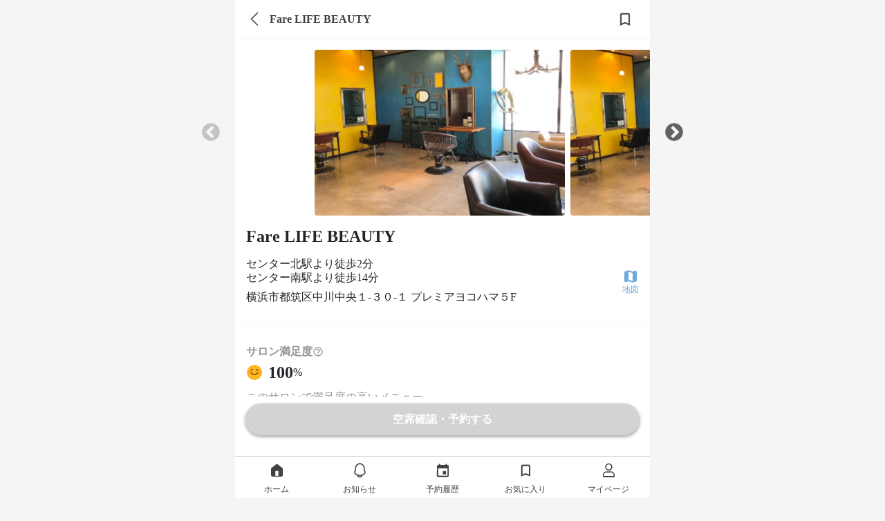

--- FILE ---
content_type: text/html; charset=utf-8
request_url: https://mezon.jocy.jp/salon_detail/salons/1352
body_size: 17359
content:
<!DOCTYPE html>
<html>
  <head>
    <meta name="csrf-param" content="authenticity_token" />
<meta name="csrf-token" content="99oT/6ncWF7vdKnQuTytYJmC9A+gSRo5JPaahJnT9TFSVsXHhLZ41pTDkjuz7dMDPIMkp1T70AHzv7Iah5/i5g==" />
    <meta name="viewport" content="width=device-width,initial-scale=1">
    <meta name="apple-itunes-app" content="app-id=1358183282">
    <link rel="apple-touch-icon" href="/static_assets/img/home/apple-touch-icon.png">
    <meta charset="utf-8">
<title>【センター北駅】Fare LIFE BEAUTY | 美容室の定額（サブスク）サービス MEZON メゾン</title>
<meta name="description" content="【美容室定額サービスMEZONメゾン】 センター南・二俣川・戸塚・杉田・金沢文庫にあるFare LIFE BEAUTYが24時間WEB予約可能。MEZONから予約すると、定額（サブスク）でずっとお得に通い続けられる。だから髪のキレイが続く。">
<meta property="og:site_name" content="美容室の定額（サブスク）サービス
MEZON メゾン">
<meta property="og:title" content="Fare LIFE BEAUTY
美容定額 MEZON">
<meta property="og:url" content="https://mezon.jocy.jp/salon_detail/salons/1352">
<meta property="og:type" content="website">
<meta property="og:image" content="https://mzn-prod-images.s3.amazonaws.com/salon_main_images/files/000/001/349/main/%E3%82%B9%E3%82%AF%E3%83%AA%E3%83%BC%E3%83%B3%E3%82%B7%E3%83%A7%E3%83%83%E3%83%88_2021-11-19_17.36.24.png?1637311380">
<meta property="og:description" content="【美容室定額サービスMEZONメゾン】 センター南・二俣川・戸塚・杉田・金沢文庫にあるFare LIFE BEAUTYが24時間WEB予約可能。MEZONから予約すると、定額（サブスク）でずっとお得に通い続けられる。だから髪のキレイが続く。">
<meta property="og:locale" content="ja_JP">
<meta name="twitter:card" content="summary_large_image">

    <link rel="preconnect" href="https://static.site24x7rum.com">
    <link rel="preconnect" href="https://maps.googleapis.com">
    <link rel="dns-prefetch" href="https://cdnjs.cloudflare.com">
    <link rel="dns-prefetch" href="https://www.googletagmanager.com">
    <link rel="dns-prefetch" href="https://www.google-analytics.com">
    <link rel="dns-prefetch" href="https://cdn.channel.io">

    <!-- Google Tag Manager -->
<script>(function(w,d,s,l,i){w[l]=w[l]||[];w[l].push({'gtm.start':
        new Date().getTime(),event:'gtm.js'});var f=d.getElementsByTagName(s)[0],
    j=d.createElement(s),dl=l!='dataLayer'?'&l='+l:'';j.async=true;j.src=
    'https://www.googletagmanager.com/gtm.js?id='+i+dl;f.parentNode.insertBefore(j,f);
})(window,document,'script','dataLayer','GTM-NN6RBGP');</script>
<!-- End Google Tag Manager -->

    <!-- CSS only(for Bootstrap) -->
    <link href="https://cdn.jsdelivr.net/npm/bootstrap@5.0.0-beta1/dist/css/bootstrap.min.css" rel="stylesheet" integrity="sha384-giJF6kkoqNQ00vy+HMDP7azOuL0xtbfIcaT9wjKHr8RbDVddVHyTfAAsrekwKmP1" crossorigin="anonymous">
    <!-- Bootstrap Icons -->
    <link rel="stylesheet" href="https://cdn.jsdelivr.net/npm/bootstrap-icons@1.4.0/font/bootstrap-icons.css">

    <link rel="stylesheet" type="text/css" href="//cdn.jsdelivr.net/npm/slick-carousel@1.8.1/slick/slick.css"/>
    <link rel="stylesheet" type="text/css" href="//cdn.jsdelivr.net/npm/slick-carousel@1.8.1/slick/slick-theme.css"/>
    <link rel="stylesheet" media="screen" href="//d3astx74qz1y8o.cloudfront.net/assets/loading-spinner-6459cdb49bcfb7f367cbb1dd641f04b0699968e85e634fa342978a8f257aa9d1.css" />

      <link rel="stylesheet" media="screen" href="//d3astx74qz1y8o.cloudfront.net/assets/reset-d461790c83b464971b651561549547c2c40c802e6f00fb4a2ca16b3a297dc35f.css" />
  <link rel="stylesheet" media="screen" href="//d3astx74qz1y8o.cloudfront.net/assets/application-a04e6650414e4216eea4ba23a0eb14ce545a361cff50c1e0409d37104db589bc.css" />
  <link rel="stylesheet" media="screen" href="//d3astx74qz1y8o.cloudfront.net/assets/shared/_header-4ea63d0f556b05115b35340463d5c153ef8858c2a49f95b5a9d72481f2e4f02e.css" />
  <link rel="stylesheet" media="screen" href="//d3astx74qz1y8o.cloudfront.net/assets/shared/_sidebar_popup-6331530b5f0bee451ee291c9f5e2b55ba12db0420d7fc6f90342f57174e52333.css" />
  <link rel="stylesheet" media="screen" href="//d3astx74qz1y8o.cloudfront.net/assets/shared/_page_title-e26f976060d46ce5d475f668654aa0b1bd967658f21e4d49c8389aea1590ccb1.css" />
  <link rel="stylesheet" media="screen" href="//d3astx74qz1y8o.cloudfront.net/assets/salon_detail/salons/show-193994ea673049d55ffa6c024b8dffb44ae6c4998c0671e6686c81e00e3c4a0d.css" />
  <link rel="stylesheet" media="screen" href="//d3astx74qz1y8o.cloudfront.net/assets/reservations-83eadb3f4490523551e13310548d05bb9ceec36e8d8eb6bbe6e5d0f6e12ed35b.css" />
  <link rel="stylesheet" media="screen" href="//d3astx74qz1y8o.cloudfront.net/assets/shared/_services_card_list-b6f08e3fd6f13a7897aeebddbcc64fd58915355f048dcc16a4607bb31baf1d2e.css" />
  <link rel="stylesheet" media="screen" href="//d3astx74qz1y8o.cloudfront.net/assets/salon_detail/favorite_button-dda1f764e071cc11bd7f05b1dedab2cb91906b8ab04dc78ca0c98baac232895e.css" />
  <link rel="stylesheet" media="screen" href="//d3astx74qz1y8o.cloudfront.net/assets/shared/popup-9e4da5db4003e50124a58d0185ace7626491468f92fcfd5198a276ee3292e327.css" />
  <link rel="stylesheet" media="screen" href="//d3astx74qz1y8o.cloudfront.net/assets/shared/_gretel-65c07b8854f9687ae43eac975f6aa768d68ca18ef104b567d9f3cf265bc26101.css" />


    <!-- JavaScript Bundle with Popper(for Bootstrap) -->
    <script defer src="https://cdn.jsdelivr.net/npm/bootstrap@5.0.0-beta1/dist/js/bootstrap.bundle.min.js" integrity="sha384-ygbV9kiqUc6oa4msXn9868pTtWMgiQaeYH7/t7LECLbyPA2x65Kgf80OJFdroafW" crossorigin="anonymous"></script>

    <!-- Lottie CDN -->
    <script defer src="https://cdnjs.cloudflare.com/ajax/libs/bodymovin/5.6.7/lottie.min.js"></script>

    <script src="//d3astx74qz1y8o.cloudfront.net/assets/application-88a8f61b5f19ce8f1d39a82a441402d8a9ace65642d2696a701d0b269ece1669.js"></script>
    <script src="//d3astx74qz1y8o.cloudfront.net/assets/app-f2c4727721737dedf3ab8cff2981b2de98d09501ed945ad2e7ece32b605a779a.js"></script>

      <script src="//d3astx74qz1y8o.cloudfront.net/assets/shared/_header-fd29f94ab9e1d1bad906cea4d0352f163cd2f1ecc58360233647d07b58150937.js"></script>
  <script src="//d3astx74qz1y8o.cloudfront.net/assets/payment_status-9fdd4cc15c828b5c436e9cde52f69cb7eacd8bb2da37ca0eb28ddc539a7b3702.js"></script>
  <script src="//d3astx74qz1y8o.cloudfront.net/assets/fcm_tokens-b83a2f234e97584fd83495e6bf38a332dcab207f4f7fba8f4000b3424e3d61bb.js"></script>
    <script src="//d3astx74qz1y8o.cloudfront.net/assets/favorites/favorite-9fef742ac99143a3a50077b990164d21a49f27ad003b85781392e2e306663df4.js" type="module"></script>
  <script src="//d3astx74qz1y8o.cloudfront.net/assets/salon_detail/salons/show-48afe4625f0bd5e2ce38a7733d4df71a76569e33546518312b83049da3782622.js" type="module"></script>
  <script src="//d3astx74qz1y8o.cloudfront.net/assets/shared/popup-3a342dd72f82257c7c193cd951b2f8996bb7df705bfdc5cd12b83a247132fba3.js"></script>
  <script src="//d3astx74qz1y8o.cloudfront.net/assets/choose-reservation-services-57ee024a217624938ac5e91f302f3d78fdde2e376d705fcf53a4955eb71bdfea.js"></script>
  <script src="//d3astx74qz1y8o.cloudfront.net/assets/kato/popup-6bd5765c9e38772714c7aad5989aafc30965cec0ff5ed9ef0217548efd883b04.js"></script>
  <script type="application/ld+json">
    {"@context":"https://schema.org","@type":"Hairsalon","name":"Fare LIFE BEAUTY","image":"//mzn-prod-images.s3.amazonaws.com/salon_main_images/files/000/001/349/main/%E3%82%B9%E3%82%AF%E3%83%AA%E3%83%BC%E3%83%B3%E3%82%B7%E3%83%A7%E3%83%83%E3%83%88_2021-11-19_17.36.24.png?1637311380","address":"横浜市都筑区中川中央１-３０-１ プレミアヨコハマ５F ","aggregateRating":{"@type":"AggregateRating","bestRating":"100","worstRating":"0","ratingValue":100,"reviewCount":6}}
  </script>
  <script src="//d3astx74qz1y8o.cloudfront.net/assets/shared/popup-3a342dd72f82257c7c193cd951b2f8996bb7df705bfdc5cd12b83a247132fba3.js"></script>


    <!-- slick(JS) -->
    <script defer type="text/javascript" src="//cdn.jsdelivr.net/npm/slick-carousel@1.8.1/slick/slick.min.js"></script>

      <link rel='canonical' href='https://mezon.jocy.jp/salon_detail/salons/1352'>

  </head>

   <body>

    <!-- Google Tag Manager (noscript) -->
<noscript><iframe src="https://www.googletagmanager.com/ns.html?id=GTM-NN6RBGP"
                  height="0" width="0" style="display:none;visibility:hidden"></iframe></noscript>
<!-- End Google Tag Manager (noscript) -->

    <div class="screen-width">
      <link rel="stylesheet" media="screen" href="//d3astx74qz1y8o.cloudfront.net/assets/store_banner-43ac4e15378d5a1024be8b1edefbfc6d6afc38c213200299203553b85b42367b.css" />

<div id="store-banner" style="display: none;">
  <div class="items-container h-100 d-flex justify-content-between align-items-center">
    <div class="item-left" id="app-banner-close-btn" onclick="closeAppBanner()">×</div>
    <div class="item-center d-flex justify-content-start align-items-center">
      <div class="app-logo">
        <img src="//d3astx74qz1y8o.cloudfront.net/assets/mezon-app-icon-9e94776608f8187f7b60d01e5d195269a3e8021ac8b83dd3b0086d699b7b90d9.png" /></div>
      <div>
        <p class="font14px black mb-2 store-banner-title" style="line-height: 16px;">MEZONメゾン/美容室定額（サブスク）サービス</p>
        <p class="font12px gray" style="">入手 - <span id="store-name"></span></p>
      </div>
    </div>
    <div class="item-right font16px">
      <a class="bright-blue text-decoration-none" id="store-link" target="_blank" href="#">表示</a>
    </div>
  </div>  
</div>

<script>
  function closeAppBanner() {
    document.getElementById('store-banner').style.display = "none";
    document.getElementById("style-for-banner").remove();
    sessionStorage.setItem('storeBannerFlag', '1');
    document.querySelector("body").classList.remove("body-extra-padding")
    document.querySelector("body").classList.remove("body-padding")
  }

  function addExtraPadding() {
    bodyElement = document.querySelector("body")
    const pageTitle = document.getElementsByClassName("page-title-partial")
    if (pageTitle.length > 0) {
      document.querySelector("body").classList.remove("body-padding")
      document.querySelector("body").classList.add("body-extra-padding")
    };
  }
</script>

      

<header id="header" class="screen-width" style="display: inherit;">

  <div class="header-inner-container">

    <div class="left-nav">
      <div class="header-nav-toggle">
        <img src="//d3astx74qz1y8o.cloudfront.net/assets/ic_menu@3x-97bc17cb7250155a0ff56b854c75b245b2ee29127f28e1a253c36bbb4596bc04.png" />
      </div>

      <h1 class="bar-logo">
        <a href="/">
          <img class="mezon-logo-black" alt="美容室の定額（サブスク）サービス MEZON メゾン" src="//d3astx74qz1y8o.cloudfront.net/assets/Logo-92eb08b6e7bbee8ae7b7905cf1b34b7218444093aebe37a82dd00629c7f97883.svg" />
        </a>
      </h1>
    </div>

    <div class='right-nav'>
      <ul class='lists-right'>
        <li>
          <a href="/salon_searches/search_top">
            <div class="list-item">
              <img class="header-icon" src="//d3astx74qz1y8o.cloudfront.net/assets/ic_search@3x-2496c3f413040892ebe96f30dc0d965d484fc9500aaa35554a92a4b759e08a0f.png" />
              <p>検索</p>
            </div>
</a>        </li>
        <li class="user-signed-in-content hide">
          <a href="/reservation_histories">
            <div class="list-item">
              <img class="header-icon" src="//d3astx74qz1y8o.cloudfront.net/assets/ic_event@3x-535abbcff8ae9b2f48941e9b1c7e1746c2eb1ad9d1411842b891309578caeaf0.png" />
              <p>予約</p>
            </div>
</a>        </li>
        <li class="user-signed-in-content hide">
          <a href="/members/mypage">
            <div class="list-item">
              <img class="header-icon" src="//d3astx74qz1y8o.cloudfront.net/assets/ic_account_circle@3x-df63919dbb16838db935586b2625b61f3f5ea6cf3ae5cb9ab96a6316b24bdf19.png" />
              <p>マイページ</p>
            </div>
</a>        </li>
        <li class="user-not-signed-in-content hide">
          <a href="/users/sign_in#signin">
            <div class="list-item">
              <img class="header-icon" src="//d3astx74qz1y8o.cloudfront.net/assets/ic_account_circle@3x-df63919dbb16838db935586b2625b61f3f5ea6cf3ae5cb9ab96a6316b24bdf19.png" />
              <p>ログイン</p>
            </div>
</a>        </li>
        <li class="register user-not-signed-in-content hide">
          <a href="/beginners">
            <p>はじめて<br>の方へ</p>
</a>        </li>
      </ul>
    </div>

  </div>

  <!--sidebar-->
  <div class="side-bar-container">
    <div class="side-bar-bg"></div>
    <div class="side-bar">

      <div class="side-bar-items">


        <div class="side-bar-item side-bar-for-beginners">
          <div class="side-bar-item-left">
            <img src="//d3astx74qz1y8o.cloudfront.net/assets/side_bar/ic_mezon_outline@3x-b9b2b8519a51566733cd7fa8228d496d50c358cfa35c0bdf60f98b676c28fdc9.png" />
            <a href="/beginners">はじめての方へ</a>
          </div>
          <div class="side-bar-item-right">
            <img src="//d3astx74qz1y8o.cloudfront.net/assets/side_bar/ic_chevron_right_black@3x-66ea84b0d55d21df2ccd2d246162361810a589754647a50c9ea25450d8687975.png" />
          </div>
        </div>

        <div class="side-bar-item">
          <div class="side-bar-item-left">
            <img src="//d3astx74qz1y8o.cloudfront.net/assets/ic_bell_outline-a2d10fa1fdf775188d2ec17977b7170b6e81c24227cebc07cd2d1d24978f45b0.svg" />
            <a href="/news">お知らせ</a>
          </div>
          <div class="side-bar-item-right" id="side-bar-user-notification-count">
            <div class="user-notification-no-read-count-wrapper d-none">
              <div class="user-notification-no-read-count d-flex flex-row-reverse">
                <div class="ps-3 pe-3 text-white"
                     data-count="0"
                     id="user_notification_unread_count">
                </div>
              </div>
            </div>
            <img src="//d3astx74qz1y8o.cloudfront.net/assets/side_bar/ic_chevron_right_black@3x-66ea84b0d55d21df2ccd2d246162361810a589754647a50c9ea25450d8687975.png" />
          </div>
        </div>
      </div>

      <div class="side-bar-items">

        <div class="not-paid-member-content hide">
          <div class="side-bar-item">
            <div class="side-bar-item-left">
              <img style="width: 3rem; height: 3rem; margin-left: -2px;" src="//d3astx74qz1y8o.cloudfront.net/assets/side_bar/ic_plan_outline-186d417faccb1945be96eca25fede8c946a5312b519141f1a70b6dab09fc2d12.png" />
              <a style="margin-left: -2px;" href="/subscriptions/no_plan_user?browser=1">料金プランをみる</a>
            </div>
            <div class="side-bar-item-right">
              <img src="//d3astx74qz1y8o.cloudfront.net/assets/side_bar/ic_chevron_right_black@3x-66ea84b0d55d21df2ccd2d246162361810a589754647a50c9ea25450d8687975.png" />
            </div>
          </div>
        </div>

        <div class="side-bar-item">
          <div class="side-bar-item-left">
            <img src="//d3astx74qz1y8o.cloudfront.net/assets/side_bar/ic_present_outline@3x-255ef3c61fe5f432a4bf0f4d863da26672010c03a9abed00efba520de7b17ef8.png" />
            <a class="user-signed-in-content hide" href="/ticket_presents/index">チケットプレゼント</a>
            <a href="javascript:void(0)" class="user-not-signed-in-content hide sidebar-js-JoinEvent">チケットプレゼント</a>
          </div>
          <div class="side-bar-item-right">
            <img src="//d3astx74qz1y8o.cloudfront.net/assets/side_bar/ic_chevron_right_black@3x-66ea84b0d55d21df2ccd2d246162361810a589754647a50c9ea25450d8687975.png" />
          </div>
        </div>

        <div class="side-bar-item">
          <div class="side-bar-item-left">
            <img src="//d3astx74qz1y8o.cloudfront.net/assets/side_bar/ic_letter_outline@3x-49d9ad0b5b87410b0e6a7523126e9bb7002b8f4928cbc37ff324352947120d5a.png" />
            <a class="user-signed-in-content hide" href="/invite_friends">友だちを招待</a>
            <a href="javascript:void(0)" class="user-not-signed-in-content hide sidebar-js-JoinEvent">友だちを招待</a>
          </div>
          <div class="side-bar-item-right">
            <img src="//d3astx74qz1y8o.cloudfront.net/assets/side_bar/ic_chevron_right_black@3x-66ea84b0d55d21df2ccd2d246162361810a589754647a50c9ea25450d8687975.png" />
          </div>
        </div>

        <div class="side-bar-item">
          <div class="side-bar-item-left">
            <img src="//d3astx74qz1y8o.cloudfront.net/assets/side_bar/ic_giftcode_outline@3x-f9f25bd8f124ebd30daa93eb23224971c0519d2b6ddbb4640a189a174a7c6e95.png" />
            <a class="user-signed-in-content hide" href="/gift_codes">ギフトコード</a>
            <a href="javascript:void(0)" class="user-not-signed-in-content hide sidebar-js-JoinEvent">ギフトコード</a>
          </div>
          <div class="side-bar-item-right">
            <img src="//d3astx74qz1y8o.cloudfront.net/assets/side_bar/ic_chevron_right_black@3x-66ea84b0d55d21df2ccd2d246162361810a589754647a50c9ea25450d8687975.png" />
          </div>
        </div>

      </div>

      <div class="side-bar-items">
        <div class="side-bar-item">
          <div class="side-bar-item-left">
            <img src="//d3astx74qz1y8o.cloudfront.net/assets/side_bar/ic_question_outline@3x-14906329f9683e4aec2995c8fe5dbe1a1d9d4b554625f73f63e12398f8bf0e0e.png" />
            <a href="https://mezon-support.channel.io/support-bots/19802" target="_blank" rel="noopener noreferrer">改善要望・不具合報告</a>
          </div>
          <div class="side-bar-item-right">
            <img src="//d3astx74qz1y8o.cloudfront.net/assets/side_bar/ic_chevron_right_black@3x-66ea84b0d55d21df2ccd2d246162361810a589754647a50c9ea25450d8687975.png" />
          </div>
        </div>

        <div class="side-bar-item">
          <div class="side-bar-item-left">
            <img src="//d3astx74qz1y8o.cloudfront.net/assets/side_bar/ic_question_outline@3x-14906329f9683e4aec2995c8fe5dbe1a1d9d4b554625f73f63e12398f8bf0e0e.png" />
            <a href="https://mezon.zendesk.com/hc/ja" target="_blank" rel="noopener noreferrer">お問い合わせ</a>
          </div>
          <div class="side-bar-item-right">
            <img src="//d3astx74qz1y8o.cloudfront.net/assets/side_bar/ic_chevron_right_black@3x-66ea84b0d55d21df2ccd2d246162361810a589754647a50c9ea25450d8687975.png" />
          </div>
        </div>
      </div>

      <div class="side-bar-bottom-items">
        <div class="side-bar-bottom-item" >
          <a href="https://docs.google.com/forms/d/e/1FAIpQLSfLTzzJexBJ3hnq70tvLtG_WJ13lCMIfa667Hkjv9svMKCbuw/viewform" target="_blank" rel="noopener noreferrer">エリアリクエスト</a>
        </div>
        <div class="side-bar-bottom-item">
          <a target="_blank" href="/for_salon">美容室の掲載について</a>
        </div>
        <div class="side-bar-bottom-item">
          <a href="https://www.about-jocy.jp/" target="_blank">運営会社</a>
        </div>
        <div class="side-bar-bottom-item">
          <a href="https://jocy-recruit.jp/" target="_blank">採用情報</a>
        </div>
        <div class="side-bar-bottom-item">
          <a href="/terms">利用規約</a>
        </div>
        <div class="side-bar-bottom-item">
          <a href="/privacy">プライバシーポリシー</a>
        </div>
        <div class="side-bar-bottom-item">
          <a href="/legal">特定商取引法に基づく表記</a>
        </div>
      </div>

    </div>
  </div>
  <!--sidebar_end-->
</header>

<div class="header-popup-container">
  
<div class="sidebar-js-modal-bg">
</div>

<div class="sidebar-popup-container">
  <div class="sidebar-popup-content">
    <p class="sidebar-protocol-1">会員登録・ログイン</p>
    <p class="sidebar-protocol-2">この機能を利用するには、会員登録またはログインが必要です。</p>
      <div class="protocol-btn-area">
        <a class="sidebar-popup-btn entry-btn mordal-btn-left" href="/users/sign_in#signin">ログイン</a>
        <a class="sidebar-popup-btn entry-btn mordal-btn-right" href="/users/sign_up">会員登録</a>
      </div>
  </div>
  <div class="close-btn-area">
    <a class="close-btn" onclick='$(".sidebar-js-modal-bg").fadeOut();$(".sidebar-popup-container").fadeOut();'>
      閉じる
    </a>
  </div>
</div>

</div>

<!--お気に入り、保存ボタンがある場合はこちら-->
<!-- argument[page_title(ページタイトルを入力), back_btn(あればtrueを入力), favorite(あればtrueを入力), share(あればtrueを入力)] -->



<div class="page-title-partial screen-width">
  <div class="page-title-flex page-title-items">
      <a class="link-to-back-page" href="javascript:history.back()">
        <i class="bi bi-chevron-left"></i>
</a>    <p class="page-title-text">Fare LIFE BEAUTY</p>
  </div>
  <a class="favorite-button">
      <div class="page-title-favorite"
    data-favoritable-type="salon"
    data-favoritable-id="1352"
  >
  <img class="hide ic_favorited" src="//d3astx74qz1y8o.cloudfront.net/assets/ic_favorited-e6b15ea2c5556069d498c2887d32080ea689b472f3e0e053020814b0a47f1a7b.png" />
  <img class=" ic_favorite" src="//d3astx74qz1y8o.cloudfront.net/assets/ic_favorite-30176820ec2dec79e24b4537edcde6575a2c95e0d26484b35c2ded8035db95b0.png" />
</div>

  </a>
</div>





<main id="main" data-member-status="{&quot;user&quot;:null,&quot;can_trial&quot;:false,&quot;plan&quot;:&quot;plan_basic&quot;,&quot;plan_real&quot;:null,&quot;paid&quot;:false,&quot;enable_non_ticket_plans&quot;:false,&quot;blow_free&quot;:false,&quot;display_plan_name&quot;:&quot;定額チケット　4チケット&quot;}">
  <div class="wrap" id="salons_show">

      <!-- サロン画像(カルーセル) -->
      <div class="salon-img-slider">
            <img class="salon-img" oncontextmenu="return false;" loading="eager" src="//mzn-prod-images.s3.amazonaws.com/salon_main_images/files/000/001/349/main/%E3%82%B9%E3%82%AF%E3%83%AA%E3%83%BC%E3%83%B3%E3%82%B7%E3%83%A7%E3%83%83%E3%83%88_2021-11-19_17.36.24.png?1637311380" />
            <img class="salon-img" oncontextmenu="return false;" loading="eager" src="//mzn-prod-images.s3.amazonaws.com/salon_images/files/000/004/396/main/main_image.jpg1.png?1630588784" />
            <img class="salon-img" oncontextmenu="return false;" loading="lazy" src="//mzn-prod-images.s3.amazonaws.com/salon_images/files/000/004/397/main/photo_image1.jpg1.png?1630588792" />
      </div>

      <!-- サロン名や最寄り駅など start -->
      <div class="salon-little-info">
        <div class="salon-name-field">
          <h1 class="font-weight-600">Fare LIFE BEAUTY</h1>
        </div>
        <div class="salon-other-infos-field">
          <div class="salon-other-info">

                <div>センター北駅より徒歩2分</div>

                <div>センター南駅より徒歩14分</div>

            <p class="salon-address">横浜市都筑区中川中央１-３０-１ プレミアヨコハマ５F </p>
          </div>

          <div class="link-to-map-field">
            <a href="/salon_detail/salons/1352/basic_info">
              <img src="//d3astx74qz1y8o.cloudfront.net/assets/ic_map-3e0f4e3d1db5ab9cd0c5cee71583a75a88f90e54f0cd587bbe34180a563d8547.svg" />
              <p>地図</p>
</a>          </div>
        </div>
      </div>
      <!-- サロン名や最寄り駅など end -->

      <!-- サロン満足度&満足度の高いメニュー&リピーター start -->
      <div class="salon-satisfaction-field">
         <!-- 満足度がある場合(評価投稿されている場合) -->
          <!-- サロン満足度 -->
          <div class="salon-satisfaction-title">
            <p class="gray font-weight-600">サロン満足度</p>
            <img class="salon-satisfaction-info-popup" src="//d3astx74qz1y8o.cloudfront.net/assets/ic_help_outline-bc4ead66740f6cc6830de928c641c7b0532ef3dbad826281fadefd420b1d6a52.svg" />
          </div>
          <div class="salon-satisfaction-wrap">
            <img src="//d3astx74qz1y8o.cloudfront.net/assets/ic_rating_small-a898b1d22d6899e4cdd296b3032154fc98f227756d9bc2567b97d69e6e1f047d.gif" />
            <p class="salon-satisfaction font-weight-600">100</p>
            <p class="percent">%</p>
          </div>

          <!-- 満足度の高いメニュー -->
            <div class="salon-service-satisfaction-title">
              <p class="gray">このサロンで満足度の高いメニュー</p>
            </div>
                <div class="salon-service-satisfactions">
                  <div class="service-name-satisfaction-field">
                    <img src="//d3astx74qz1y8o.cloudfront.net/assets/ic_list_alt-a7d73d2a44517c616f6f906e21db6a01318ff545b2e0d048a8621b60714b8b7f.svg" />
                    <p class="popular-service-name bright-blue font-weight-500">艶カラー（フルカラー＆トリートメント）</p>
                    <div class="service-satisfaction-wrap">
                      <p class="gray">満足度</p>
                      <p class="service-satisfaction">100%</p>
                    </div>
                  </div>
                  <p class="font-weight-600">手触りが良くなった</p>
                </div>
                <div class="salon-service-satisfactions">
                  <div class="service-name-satisfaction-field">
                    <img src="//d3astx74qz1y8o.cloudfront.net/assets/ic_list_alt-a7d73d2a44517c616f6f906e21db6a01318ff545b2e0d048a8621b60714b8b7f.svg" />
                    <p class="popular-service-name bright-blue font-weight-500">ヘッドスパ</p>
                    <div class="service-satisfaction-wrap">
                      <p class="gray">満足度</p>
                      <p class="service-satisfaction">100%</p>
                    </div>
                  </div>
                  <p class="font-weight-600">落ち着いた空間での施術だった</p>
                </div>
                <div class="salon-service-satisfactions">
                  <div class="service-name-satisfaction-field">
                    <img src="//d3astx74qz1y8o.cloudfront.net/assets/ic_list_alt-a7d73d2a44517c616f6f906e21db6a01318ff545b2e0d048a8621b60714b8b7f.svg" />
                    <p class="popular-service-name bright-blue font-weight-500">リタッチ根元染め（白髪染め含む）</p>
                    <div class="service-satisfaction-wrap">
                      <p class="gray">満足度</p>
                      <p class="service-satisfaction">100%</p>
                    </div>
                  </div>
                  <p class="font-weight-600">髪にツヤが出た</p>
                </div>

              </div>
      <!-- サロン満足度&満足度の高いメニュー&リピーター end -->
      <!-- サロンの特徴 start -->
        <div class="salon-features-field"> <!-- サロンの特徴(得意な施術など)を実装したらifと入れ替える -->
          <div class="salon-features-title">
            <h3 class="font-weight-600">サロンの特徴</h3>
          </div>
          <div class="user-review-notice-wrap">
            <p class="gray">お客様の評価</p>
            <img class="user-review-notice-popup" src="//d3astx74qz1y8o.cloudfront.net/assets/ic_help_outline-bc4ead66740f6cc6830de928c641c7b0532ef3dbad826281fadefd420b1d6a52.svg" />
          </div>
          <div class="salon-evaluation-reasons-field">
                <div class="salon-evaluation-reason">
                  <div>
                    <img src="//d3astx74qz1y8o.cloudfront.net/assets/ic_auto_awesome-e8e4500db86c35d2cd62750d11805e6353b1bfbc8e4238b68432c4e8de057f30.svg" />
                  </div>
                  <p class="font-weight-500">居心地が良い</p>
                </div>
                <div class="salon-evaluation-reason">
                  <div>
                    <img src="//d3astx74qz1y8o.cloudfront.net/assets/ic_auto_awesome-e8e4500db86c35d2cd62750d11805e6353b1bfbc8e4238b68432c4e8de057f30.svg" />
                  </div>
                  <p class="font-weight-500">店内に清潔感がある</p>
                </div>
                <div class="salon-evaluation-reason">
                  <div>
                    <img src="//d3astx74qz1y8o.cloudfront.net/assets/ic_auto_awesome-e8e4500db86c35d2cd62750d11805e6353b1bfbc8e4238b68432c4e8de057f30.svg" />
                  </div>
                  <p class="font-weight-500">スタッフの雰囲気が良い</p>
                </div>
          </div>
        </div>
      <!-- サロンの特徴 end -->

      <!-- サロン紹介 -->
      <div class="salon-introduction-field">
        <h3 class="salon-introduction-title font-weight-600">サロン紹介</h3>
        <div class="grad-wrap">
          <input id="trigger1" class="grad-trigger" type="checkbox">
          <label class="grad-btn" for="trigger1">
            <i class="bi bi-chevron-down"></i>
            <i class="bi bi-chevron-up"></i>
          </label>

          <p class="introduction grad-item textarea">お客様の健美な髪を一番に考え、ダメージレスなオイルカラーiＮＯＡ(イノア)カラーを導入！ヘアケアは人気のオージュアで、髪質にあわせたケアをしております。ホテルのようなラウンジ、カリフォルニア調のカットブースでおくつろぎ頂き、お客様のライフスタイルやニーズに合ったご提案をさせて頂きます。</p>
        </div>
      </div>

      <!-- 新型コロナウィルス対策状況 start -->
      <div class="covid-19-field">
        <div class="covid-19-header">
          <div>
            <img src="//d3astx74qz1y8o.cloudfront.net/assets/ic_sanitizer-90df4a65600daf7603c4c13d7448e78d3cc0fa09ac735f0f267897529c79976b.svg" />
            <p class="font-weight-600">新型コロナウィルス対策状況</p>
          </div>
          <div>
            <input id="c-trigger" class="c-grad-trigger" type="checkbox">
            <label class="c-grad-btn" for="c-trigger">
              <p class="bright-blue indicate-measures">詳しくみる</p>
              <img class="arrow-down-blue" src="//d3astx74qz1y8o.cloudfront.net/assets/ic_arrow_down_blue-dccd81541daf81ba67052bca8fbf26ffea281abbfa95249fefc78f433545c2a0.svg" />
              <img class="arrow-up-blue" src="//d3astx74qz1y8o.cloudfront.net/assets/ic_arrow_up_blue-16a8ce9d4ed04e8b6215172c6312bc8d66e32dd947911cd71571a6521c53168c.svg" />
            </label>
          </div>
        </div>

        <div class="covid-19-measures">
            <div class="gray measure-category">お客様</div>
              <div class="measure">
                入店時、入口で指先除菌
                  <img src="//d3astx74qz1y8o.cloudfront.net/assets/ic_close_black-9024c008307daedb7361aa3bc4b61a358b9217cbb871c51ac4603b70ec90a813.png" />
              </div>
              <div class="measure">
                受付時に検温
                  <img src="//d3astx74qz1y8o.cloudfront.net/assets/ic_close_black-9024c008307daedb7361aa3bc4b61a358b9217cbb871c51ac4603b70ec90a813.png" />
              </div>
              <div class="measure">
                全てのお客様にマスク等の着用
                  <img src="//d3astx74qz1y8o.cloudfront.net/assets/ic_close_black-9024c008307daedb7361aa3bc4b61a358b9217cbb871c51ac4603b70ec90a813.png" />
              </div>
              <div class="measure">
                お客様用使い捨て手袋を用意
                  <img src="//d3astx74qz1y8o.cloudfront.net/assets/ic_close_black-9024c008307daedb7361aa3bc4b61a358b9217cbb871c51ac4603b70ec90a813.png" />
              </div>
            <div class="gray measure-category">スタッフ</div>
              <div class="measure">
                スタッフの手洗い・指先消毒の徹底
                  <img src="//d3astx74qz1y8o.cloudfront.net/assets/ic_close_black-9024c008307daedb7361aa3bc4b61a358b9217cbb871c51ac4603b70ec90a813.png" />
              </div>
              <div class="measure">
                スタッフの出勤時の検温・健康チェック
                  <img src="//d3astx74qz1y8o.cloudfront.net/assets/ic_close_black-9024c008307daedb7361aa3bc4b61a358b9217cbb871c51ac4603b70ec90a813.png" />
              </div>
              <div class="measure">
                全てのスタッフにマスク着用
                  <img src="//d3astx74qz1y8o.cloudfront.net/assets/ic_close_black-9024c008307daedb7361aa3bc4b61a358b9217cbb871c51ac4603b70ec90a813.png" />
              </div>
              <div class="measure">
                スタッフの出勤制限
                  <img src="//d3astx74qz1y8o.cloudfront.net/assets/ic_close_black-9024c008307daedb7361aa3bc4b61a358b9217cbb871c51ac4603b70ec90a813.png" />
              </div>
            <div class="gray measure-category">店内</div>
              <div class="measure">
                店内の消毒・換気の徹底
                  <img src="//d3astx74qz1y8o.cloudfront.net/assets/ic_close_black-9024c008307daedb7361aa3bc4b61a358b9217cbb871c51ac4603b70ec90a813.png" />
              </div>
              <div class="measure">
                予約数を制限し、滞在人数を調節
                  <img src="//d3astx74qz1y8o.cloudfront.net/assets/ic_close_black-9024c008307daedb7361aa3bc4b61a358b9217cbb871c51ac4603b70ec90a813.png" />
              </div>
              <div class="measure">
                お席間隔を1m以上あけている
                  <img src="//d3astx74qz1y8o.cloudfront.net/assets/ic_close_black-9024c008307daedb7361aa3bc4b61a358b9217cbb871c51ac4603b70ec90a813.png" />
              </div>
              <div class="measure">
                お席間にパーテーションの設置
                  <img src="//d3astx74qz1y8o.cloudfront.net/assets/ic_close_black-9024c008307daedb7361aa3bc4b61a358b9217cbb871c51ac4603b70ec90a813.png" />
              </div>
              <div class="measure">
                ドリンク・雑誌・タブレットのサービス休止
                  <img src="//d3astx74qz1y8o.cloudfront.net/assets/ic_close_black-9024c008307daedb7361aa3bc4b61a358b9217cbb871c51ac4603b70ec90a813.png" />
              </div>
        </div>
      </div>
      <!-- 新型コロナウィルス対策状況 end -->

      <div class="anchor" id="service_lists"></div>
      <div class="tab-link">
        <ul>
          <li>メニュー</li>
          <li><a href="/salon_detail/salons/1352/staffs?link=true">スタイリスト</a></li>
          <li><a href="/salon_detail/salons/1352/review_comments?link=true">評価</a></li>
          <li><a href="/salon_detail/salons/1352/basic_info?link=true">基本情報</a></li>
        </ul>
      </div>

    <!-- メニュー一覧 start -->
    <h3 class="service-header font12px p-3 ps-4 fw-bold" style="color: #414042;"
        data-params-service-type-ids="">定額で受けられるメニュー</h3>
    <div class="blank-border light-gray-border-bottom-color"></div>

      <div class="p-4 blank-border light-gray-border-bottom-color mezon-menu service-contents service">
          <param data-service="{&quot;regular_price&quot;:3850.0000000000005,&quot;blow_free&quot;:true,&quot;ticket&quot;:1,&quot;prices&quot;:[{&quot;key&quot;:&quot;onetime_blow&quot;,&quot;display_text&quot;:&quot;お試しチケット&quot;,&quot;rate&quot;:29,&quot;price&quot;:2750},{&quot;key&quot;:&quot;onetime_hair&quot;,&quot;display_text&quot;:&quot;お試しチケット&quot;,&quot;rate&quot;:29,&quot;price&quot;:2750},{&quot;key&quot;:&quot;onetime_hair_4&quot;,&quot;display_text&quot;:&quot;お試しチケット&quot;,&quot;rate&quot;:29,&quot;price&quot;:2750},{&quot;key&quot;:&quot;plan_mini&quot;,&quot;display_text&quot;:&quot;定額チケット　2チケット&quot;,&quot;rate&quot;:24,&quot;price&quot;:2915},{&quot;key&quot;:&quot;plan_basic&quot;,&quot;display_text&quot;:&quot;定額チケット　4チケット&quot;,&quot;rate&quot;:25,&quot;price&quot;:2887.5},{&quot;key&quot;:&quot;plan_premium&quot;,&quot;display_text&quot;:&quot;定額チケット　10チケット&quot;,&quot;rate&quot;:33,&quot;price&quot;:2585},{&quot;key&quot;:&quot;blow_weekday_plan&quot;,&quot;display_text&quot;:&quot;シャンプー・スタイリング平日通い放題&quot;,&quot;rate&quot;:77,&quot;price&quot;:880},{&quot;key&quot;:&quot;blow_weekday_plan_v2&quot;,&quot;display_text&quot;:&quot;シャンプー・スタイリング平日通い放題+チケット4枚&quot;,&quot;rate&quot;:77,&quot;price&quot;:880},{&quot;key&quot;:&quot;blow_weekday_plan_v3&quot;,&quot;display_text&quot;:&quot;シャンプー・スタイリング平日通い放題+チケット8枚&quot;,&quot;rate&quot;:77,&quot;price&quot;:880},{&quot;key&quot;:&quot;blow_everyday_plan&quot;,&quot;display_text&quot;:&quot;シャンプー・スタイリング平日も土日も通い放題&quot;,&quot;rate&quot;:76,&quot;price&quot;:916.3},{&quot;key&quot;:&quot;blow_only&quot;,&quot;display_text&quot;:&quot;シャンプー・スタイリングのみプラン&quot;,&quot;rate&quot;:29,&quot;price&quot;:2750},{&quot;key&quot;:&quot;blow_only_2&quot;,&quot;display_text&quot;:&quot;シャンプー・スタイリングのみプラン&quot;,&quot;rate&quot;:29,&quot;price&quot;:2750},{&quot;key&quot;:&quot;monthly_ticket_plan&quot;,&quot;display_text&quot;:&quot;定額チケットプラン&quot;,&quot;rate&quot;:29,&quot;price&quot;:2750},{&quot;key&quot;:&quot;all_menu_plan&quot;,&quot;display_text&quot;:&quot;全メニュー通い放題&quot;,&quot;rate&quot;:67,&quot;price&quot;:1282.6},{&quot;key&quot;:&quot;additional_ticket&quot;,&quot;display_text&quot;:&quot;追加チケット購入&quot;,&quot;rate&quot;:29,&quot;price&quot;:2750}]}" />
          <div class="row">
            <div class="col-1"></div>
            <div class="col-11">
              <div class="service-tag-field">
                <div class="bright-blue blue-tag font14px fw-bold">
                  シャンプー・ブロー、アイロンセット
                </div>
              </div>
            </div>
          </div>

          <div class="row mt-4 check-box-wrapper unchecked"
               data-service-price="3850.0000000000005"
               data-service-id="20997"
               data-service-type-id="7"
               data-service-blow-flag="true"
               data-service-block="1" data-staff-choosable="1">

            <div class="col-1 mezon-menu-checkbox-wrap">
              <img class="checkbox-on float-end" src="//d3astx74qz1y8o.cloudfront.net/assets/reservations/ic_check_box-fab816f4592adfabf9ee1ff03498e519f8a09442c6e4c3439f96d5eb08b59417.svg" />
              <img class="checkbox-off float-end" src="//d3astx74qz1y8o.cloudfront.net/assets/reservations/ic_check_box_outline_blank-51d23b2ed33778df28e9f2c6d77337e312a0f695dbebe6568cf49908abd27e56.svg" />
            </div>

            <a class="salon-service-link col" href="/salon_detail/salons/1352/services/20997">
              <div class="d-flex">
                <div class="service-image-wrap align-self-center">
                  <img oncontextmenu="return false;" src="//mzn-prod-images.s3.amazonaws.com/service_images/files/000/014/352/main/19.7.2_0090.png" />
                </div>
                <div class="col ps-4">
                  <div class="font14px service-name font-weight-600 mb-1 mx-0">
                    オージュア　シャンプー・ブロー(通常価格3,850円)<br>
                  </div>
                  <div class="text-end">
                    <span class="bright-blue align-items-center text-decoration-none font14px fw-bold">詳細</span>
                    <span><img src="//d3astx74qz1y8o.cloudfront.net/assets/ic_arrow_forward_back_gray-06ce95f808a1f0ba6e7682e6da35023dfe1f051d222523acbc73bf2e4a435b75.svg" /></span>
                  </div>
                </div>
              </div>

              <div class="row mt-3 g-0 align-items-center font12px font-weight-500">
                <div class="service-duration col-auto d-flex justify-content-center align-items-center pe-2"  style="fill: #f00 !important;">
                  <svg width="16" height="16" xmlns="http://www.w3.org/2000/svg"><g fill="none" fill-rule="evenodd"><path d="M7.993 1.333A6.67 6.67 0 0 1 14.667 8a6.67 6.67 0 0 1-6.674 6.667A6.663 6.663 0 0 1 1.333 8c0-3.68 2.98-6.667 6.66-6.667ZM8 2.667A5.332 5.332 0 0 0 2.667 8 5.332 5.332 0 0 0 8 13.333 5.332 5.332 0 0 0 13.333 8 5.332 5.332 0 0 0 8 2.667Zm.333 2v3.5l3 1.78-.5.82-3.5-2.1v-4h1Z" fill="#6DA8DE"></path></g></svg>
                  60分
                </div>

                <div class="col-auto d-flex justify-content-center align-items-center pale-yellow-tag" style="color: #414042;">
                    <div class="satis gray font12px">満足度</div>
                    <img class="height16px ps-2 pe-2" src="//d3astx74qz1y8o.cloudfront.net/assets/ic_rating_small_blushing-2cabdeb108684592425e0267b771a9d6d0878e9008e95fe8c018a07e6144c6d1.gif" />
                    100%
                </div>
              </div>

              
<div class="discount-wrap regular-price-exist">
  <div class="discount-field mt-3">
    <div class="price-field">
      <div class="d-flex flex-row font12px">
        <p>通常 ¥3,850/1回</p>
        <span class="discount-to-symbol font14px">→</span>
        <p class="font14px price bright-blue font-weight-bold"></p>
      </div>
    </div>
  </div>
</div>

</a>          </div>
      </div>
      <div class="p-4 blank-border light-gray-border-bottom-color mezon-menu service-contents service">
          <param data-service="{&quot;regular_price&quot;:10285.0,&quot;blow_free&quot;:false,&quot;ticket&quot;:2,&quot;prices&quot;:[{&quot;key&quot;:&quot;onetime_blow&quot;,&quot;display_text&quot;:&quot;お試しチケット&quot;,&quot;rate&quot;:47,&quot;price&quot;:5500},{&quot;key&quot;:&quot;onetime_hair&quot;,&quot;display_text&quot;:&quot;お試しチケット&quot;,&quot;rate&quot;:47,&quot;price&quot;:5500},{&quot;key&quot;:&quot;onetime_hair_4&quot;,&quot;display_text&quot;:&quot;お試しチケット&quot;,&quot;rate&quot;:47,&quot;price&quot;:5500},{&quot;key&quot;:&quot;plan_mini&quot;,&quot;display_text&quot;:&quot;定額チケット　2チケット&quot;,&quot;rate&quot;:43,&quot;price&quot;:5830},{&quot;key&quot;:&quot;plan_basic&quot;,&quot;display_text&quot;:&quot;定額チケット　4チケット&quot;,&quot;rate&quot;:44,&quot;price&quot;:5775},{&quot;key&quot;:&quot;plan_premium&quot;,&quot;display_text&quot;:&quot;定額チケット　10チケット&quot;,&quot;rate&quot;:50,&quot;price&quot;:5170},{&quot;key&quot;:&quot;blow_weekday_plan&quot;,&quot;display_text&quot;:&quot;シャンプー・スタイリング平日通い放題&quot;,&quot;rate&quot;:47,&quot;price&quot;:5500},{&quot;key&quot;:&quot;blow_weekday_plan_v2&quot;,&quot;display_text&quot;:&quot;シャンプー・スタイリング平日通い放題+チケット4枚&quot;,&quot;rate&quot;:52,&quot;price&quot;:4950},{&quot;key&quot;:&quot;blow_weekday_plan_v3&quot;,&quot;display_text&quot;:&quot;シャンプー・スタイリング平日通い放題+チケット8枚&quot;,&quot;rate&quot;:55,&quot;price&quot;:4675},{&quot;key&quot;:&quot;blow_everyday_plan&quot;,&quot;display_text&quot;:&quot;シャンプー・スタイリング平日も土日も通い放題&quot;,&quot;rate&quot;:47,&quot;price&quot;:5500},{&quot;key&quot;:&quot;blow_only&quot;,&quot;display_text&quot;:&quot;シャンプー・スタイリングのみプラン&quot;,&quot;rate&quot;:47,&quot;price&quot;:5500},{&quot;key&quot;:&quot;blow_only_2&quot;,&quot;display_text&quot;:&quot;シャンプー・スタイリングのみプラン&quot;,&quot;rate&quot;:47,&quot;price&quot;:5500},{&quot;key&quot;:&quot;monthly_ticket_plan&quot;,&quot;display_text&quot;:&quot;定額チケットプラン&quot;,&quot;rate&quot;:47,&quot;price&quot;:5500},{&quot;key&quot;:&quot;all_menu_plan&quot;,&quot;display_text&quot;:&quot;全メニュー通い放題&quot;,&quot;rate&quot;:88,&quot;price&quot;:1282.6},{&quot;key&quot;:&quot;additional_ticket&quot;,&quot;display_text&quot;:&quot;追加チケット購入&quot;,&quot;rate&quot;:47,&quot;price&quot;:2750}]}" />
          <div class="row">
            <div class="col-1"></div>
            <div class="col-11">
              <div class="service-tag-field">
                <div class="bright-blue blue-tag font14px fw-bold">
                  リタッチ根元染め（白髪染め含む）
                </div>
              </div>
            </div>
          </div>

          <div class="row mt-4 check-box-wrapper unchecked"
               data-service-price="10285.0"
               data-service-id="20998"
               data-service-type-id="10"
               data-service-blow-flag="false"
               data-service-block="1" data-staff-choosable="1">

            <div class="col-1 mezon-menu-checkbox-wrap">
              <img class="checkbox-on float-end" src="//d3astx74qz1y8o.cloudfront.net/assets/reservations/ic_check_box-fab816f4592adfabf9ee1ff03498e519f8a09442c6e4c3439f96d5eb08b59417.svg" />
              <img class="checkbox-off float-end" src="//d3astx74qz1y8o.cloudfront.net/assets/reservations/ic_check_box_outline_blank-51d23b2ed33778df28e9f2c6d77337e312a0f695dbebe6568cf49908abd27e56.svg" />
            </div>

            <a class="salon-service-link col" href="/salon_detail/salons/1352/services/20998">
              <div class="d-flex">
                <div class="service-image-wrap align-self-center">
                  <img oncontextmenu="return false;" src="//mzn-prod-images.s3.amazonaws.com/service_images/files/000/015/676/main/%E3%83%AA%E3%82%BF%E3%83%83%E3%83%81.png" />
                </div>
                <div class="col ps-4">
                  <div class="font14px service-name font-weight-600 mb-1 mx-0">
                    リタッチカラー(通常9350円)<br>
                  </div>
                  <div class="text-end">
                    <span class="bright-blue align-items-center text-decoration-none font14px fw-bold">詳細</span>
                    <span><img src="//d3astx74qz1y8o.cloudfront.net/assets/ic_arrow_forward_back_gray-06ce95f808a1f0ba6e7682e6da35023dfe1f051d222523acbc73bf2e4a435b75.svg" /></span>
                  </div>
                </div>
              </div>

              <div class="row mt-3 g-0 align-items-center font12px font-weight-500">
                <div class="service-duration col-auto d-flex justify-content-center align-items-center pe-2"  style="fill: #f00 !important;">
                  <svg width="16" height="16" xmlns="http://www.w3.org/2000/svg"><g fill="none" fill-rule="evenodd"><path d="M7.993 1.333A6.67 6.67 0 0 1 14.667 8a6.67 6.67 0 0 1-6.674 6.667A6.663 6.663 0 0 1 1.333 8c0-3.68 2.98-6.667 6.66-6.667ZM8 2.667A5.332 5.332 0 0 0 2.667 8 5.332 5.332 0 0 0 8 13.333 5.332 5.332 0 0 0 13.333 8 5.332 5.332 0 0 0 8 2.667Zm.333 2v3.5l3 1.78-.5.82-3.5-2.1v-4h1Z" fill="#6DA8DE"></path></g></svg>
                  90分
                </div>

                <div class="col-auto d-flex justify-content-center align-items-center pale-yellow-tag" style="color: #414042;">
                    <div class="satis gray font12px">満足度</div>
                    <img class="height16px ps-2 pe-2" src="//d3astx74qz1y8o.cloudfront.net/assets/ic_rating_small_blushing-2cabdeb108684592425e0267b771a9d6d0878e9008e95fe8c018a07e6144c6d1.gif" />
                    100%
                </div>
              </div>

              
<div class="discount-wrap regular-price-exist">
  <div class="discount-field mt-3">
    <div class="price-field">
      <div class="d-flex flex-row font12px">
        <p>通常 ¥10,285/1回</p>
        <span class="discount-to-symbol font14px">→</span>
        <p class="font14px price bright-blue font-weight-bold"></p>
      </div>
    </div>
  </div>
</div>

</a>          </div>
      </div>
      <div class="p-4 blank-border light-gray-border-bottom-color mezon-menu service-contents service">
          <param data-service="{&quot;regular_price&quot;:8228.0,&quot;blow_free&quot;:false,&quot;ticket&quot;:2,&quot;prices&quot;:[{&quot;key&quot;:&quot;onetime_blow&quot;,&quot;display_text&quot;:&quot;お試しチケット&quot;,&quot;rate&quot;:33,&quot;price&quot;:5500},{&quot;key&quot;:&quot;onetime_hair&quot;,&quot;display_text&quot;:&quot;お試しチケット&quot;,&quot;rate&quot;:33,&quot;price&quot;:5500},{&quot;key&quot;:&quot;onetime_hair_4&quot;,&quot;display_text&quot;:&quot;お試しチケット&quot;,&quot;rate&quot;:33,&quot;price&quot;:5500},{&quot;key&quot;:&quot;plan_mini&quot;,&quot;display_text&quot;:&quot;定額チケット　2チケット&quot;,&quot;rate&quot;:29,&quot;price&quot;:5830},{&quot;key&quot;:&quot;plan_basic&quot;,&quot;display_text&quot;:&quot;定額チケット　4チケット&quot;,&quot;rate&quot;:30,&quot;price&quot;:5775},{&quot;key&quot;:&quot;plan_premium&quot;,&quot;display_text&quot;:&quot;定額チケット　10チケット&quot;,&quot;rate&quot;:37,&quot;price&quot;:5170},{&quot;key&quot;:&quot;blow_weekday_plan&quot;,&quot;display_text&quot;:&quot;シャンプー・スタイリング平日通い放題&quot;,&quot;rate&quot;:33,&quot;price&quot;:5500},{&quot;key&quot;:&quot;blow_weekday_plan_v2&quot;,&quot;display_text&quot;:&quot;シャンプー・スタイリング平日通い放題+チケット4枚&quot;,&quot;rate&quot;:40,&quot;price&quot;:4950},{&quot;key&quot;:&quot;blow_weekday_plan_v3&quot;,&quot;display_text&quot;:&quot;シャンプー・スタイリング平日通い放題+チケット8枚&quot;,&quot;rate&quot;:43,&quot;price&quot;:4675},{&quot;key&quot;:&quot;blow_everyday_plan&quot;,&quot;display_text&quot;:&quot;シャンプー・スタイリング平日も土日も通い放題&quot;,&quot;rate&quot;:33,&quot;price&quot;:5500},{&quot;key&quot;:&quot;blow_only&quot;,&quot;display_text&quot;:&quot;シャンプー・スタイリングのみプラン&quot;,&quot;rate&quot;:33,&quot;price&quot;:5500},{&quot;key&quot;:&quot;blow_only_2&quot;,&quot;display_text&quot;:&quot;シャンプー・スタイリングのみプラン&quot;,&quot;rate&quot;:33,&quot;price&quot;:5500},{&quot;key&quot;:&quot;monthly_ticket_plan&quot;,&quot;display_text&quot;:&quot;定額チケットプラン&quot;,&quot;rate&quot;:33,&quot;price&quot;:5500},{&quot;key&quot;:&quot;all_menu_plan&quot;,&quot;display_text&quot;:&quot;全メニュー通い放題&quot;,&quot;rate&quot;:84,&quot;price&quot;:1282.6},{&quot;key&quot;:&quot;additional_ticket&quot;,&quot;display_text&quot;:&quot;追加チケット購入&quot;,&quot;rate&quot;:33,&quot;price&quot;:2750}]}" />
          <div class="row">
            <div class="col-1"></div>
            <div class="col-11">
              <div class="service-tag-field">
                <div class="bright-blue blue-tag font14px fw-bold">
                  ヘッドスパ
                </div>
              </div>
            </div>
          </div>

          <div class="row mt-4 check-box-wrapper unchecked"
               data-service-price="8228.0"
               data-service-id="20991"
               data-service-type-id="1"
               data-service-blow-flag="false"
               data-service-block="1" data-staff-choosable="1">

            <div class="col-1 mezon-menu-checkbox-wrap">
              <img class="checkbox-on float-end" src="//d3astx74qz1y8o.cloudfront.net/assets/reservations/ic_check_box-fab816f4592adfabf9ee1ff03498e519f8a09442c6e4c3439f96d5eb08b59417.svg" />
              <img class="checkbox-off float-end" src="//d3astx74qz1y8o.cloudfront.net/assets/reservations/ic_check_box_outline_blank-51d23b2ed33778df28e9f2c6d77337e312a0f695dbebe6568cf49908abd27e56.svg" />
            </div>

            <a class="salon-service-link col" href="/salon_detail/salons/1352/services/20991">
              <div class="d-flex">
                <div class="service-image-wrap align-self-center">
                  <img oncontextmenu="return false;" src="//mzn-prod-images.s3.amazonaws.com/service_images/files/000/014/349/main/112638_s.png" />
                </div>
                <div class="col ps-4">
                  <div class="font14px service-name font-weight-600 mb-1 mx-0">
                    フルフラットシャンプー台で行う頭筋リリーススパ（通常価格7480円）<br>
                  </div>
                  <div class="text-end">
                    <span class="bright-blue align-items-center text-decoration-none font14px fw-bold">詳細</span>
                    <span><img src="//d3astx74qz1y8o.cloudfront.net/assets/ic_arrow_forward_back_gray-06ce95f808a1f0ba6e7682e6da35023dfe1f051d222523acbc73bf2e4a435b75.svg" /></span>
                  </div>
                </div>
              </div>

              <div class="row mt-3 g-0 align-items-center font12px font-weight-500">
                <div class="service-duration col-auto d-flex justify-content-center align-items-center pe-2"  style="fill: #f00 !important;">
                  <svg width="16" height="16" xmlns="http://www.w3.org/2000/svg"><g fill="none" fill-rule="evenodd"><path d="M7.993 1.333A6.67 6.67 0 0 1 14.667 8a6.67 6.67 0 0 1-6.674 6.667A6.663 6.663 0 0 1 1.333 8c0-3.68 2.98-6.667 6.66-6.667ZM8 2.667A5.332 5.332 0 0 0 2.667 8 5.332 5.332 0 0 0 8 13.333 5.332 5.332 0 0 0 13.333 8 5.332 5.332 0 0 0 8 2.667Zm.333 2v3.5l3 1.78-.5.82-3.5-2.1v-4h1Z" fill="#6DA8DE"></path></g></svg>
                  90分
                </div>

                <div class="col-auto d-flex justify-content-center align-items-center pale-yellow-tag" style="color: #414042;">
                    <div class="satis gray font12px">満足度</div>
                    <img class="height16px ps-2 pe-2" src="//d3astx74qz1y8o.cloudfront.net/assets/ic_rating_small_blushing-2cabdeb108684592425e0267b771a9d6d0878e9008e95fe8c018a07e6144c6d1.gif" />
                    100%
                </div>
              </div>

              
<div class="discount-wrap regular-price-exist">
  <div class="discount-field mt-3">
    <div class="price-field">
      <div class="d-flex flex-row font12px">
        <p>通常 ¥8,228/1回</p>
        <span class="discount-to-symbol font14px">→</span>
        <p class="font14px price bright-blue font-weight-bold"></p>
      </div>
    </div>
  </div>
</div>

</a>          </div>
      </div>
      <div class="p-4 blank-border light-gray-border-bottom-color mezon-menu service-contents service">
          <param data-service="{&quot;regular_price&quot;:9438.0,&quot;blow_free&quot;:false,&quot;ticket&quot;:2,&quot;prices&quot;:[{&quot;key&quot;:&quot;onetime_blow&quot;,&quot;display_text&quot;:&quot;お試しチケット&quot;,&quot;rate&quot;:42,&quot;price&quot;:5500},{&quot;key&quot;:&quot;onetime_hair&quot;,&quot;display_text&quot;:&quot;お試しチケット&quot;,&quot;rate&quot;:42,&quot;price&quot;:5500},{&quot;key&quot;:&quot;onetime_hair_4&quot;,&quot;display_text&quot;:&quot;お試しチケット&quot;,&quot;rate&quot;:42,&quot;price&quot;:5500},{&quot;key&quot;:&quot;plan_mini&quot;,&quot;display_text&quot;:&quot;定額チケット　2チケット&quot;,&quot;rate&quot;:38,&quot;price&quot;:5830},{&quot;key&quot;:&quot;plan_basic&quot;,&quot;display_text&quot;:&quot;定額チケット　4チケット&quot;,&quot;rate&quot;:39,&quot;price&quot;:5775},{&quot;key&quot;:&quot;plan_premium&quot;,&quot;display_text&quot;:&quot;定額チケット　10チケット&quot;,&quot;rate&quot;:45,&quot;price&quot;:5170},{&quot;key&quot;:&quot;blow_weekday_plan&quot;,&quot;display_text&quot;:&quot;シャンプー・スタイリング平日通い放題&quot;,&quot;rate&quot;:42,&quot;price&quot;:5500},{&quot;key&quot;:&quot;blow_weekday_plan_v2&quot;,&quot;display_text&quot;:&quot;シャンプー・スタイリング平日通い放題+チケット4枚&quot;,&quot;rate&quot;:48,&quot;price&quot;:4950},{&quot;key&quot;:&quot;blow_weekday_plan_v3&quot;,&quot;display_text&quot;:&quot;シャンプー・スタイリング平日通い放題+チケット8枚&quot;,&quot;rate&quot;:50,&quot;price&quot;:4675},{&quot;key&quot;:&quot;blow_everyday_plan&quot;,&quot;display_text&quot;:&quot;シャンプー・スタイリング平日も土日も通い放題&quot;,&quot;rate&quot;:42,&quot;price&quot;:5500},{&quot;key&quot;:&quot;blow_only&quot;,&quot;display_text&quot;:&quot;シャンプー・スタイリングのみプラン&quot;,&quot;rate&quot;:42,&quot;price&quot;:5500},{&quot;key&quot;:&quot;blow_only_2&quot;,&quot;display_text&quot;:&quot;シャンプー・スタイリングのみプラン&quot;,&quot;rate&quot;:42,&quot;price&quot;:5500},{&quot;key&quot;:&quot;monthly_ticket_plan&quot;,&quot;display_text&quot;:&quot;定額チケットプラン&quot;,&quot;rate&quot;:42,&quot;price&quot;:5500},{&quot;key&quot;:&quot;all_menu_plan&quot;,&quot;display_text&quot;:&quot;全メニュー通い放題&quot;,&quot;rate&quot;:86,&quot;price&quot;:1282.6},{&quot;key&quot;:&quot;additional_ticket&quot;,&quot;display_text&quot;:&quot;追加チケット購入&quot;,&quot;rate&quot;:42,&quot;price&quot;:2750}]}" />
          <div class="row">
            <div class="col-1"></div>
            <div class="col-11">
              <div class="service-tag-field">
                <div class="bright-blue blue-tag font14px fw-bold">
                  トリートメント
                </div>
              </div>
            </div>
          </div>

          <div class="row mt-4 check-box-wrapper unchecked"
               data-service-price="9438.0"
               data-service-id="20992"
               data-service-type-id="2"
               data-service-blow-flag="false"
               data-service-block="1" data-staff-choosable="1">

            <div class="col-1 mezon-menu-checkbox-wrap">
              <img class="checkbox-on float-end" src="//d3astx74qz1y8o.cloudfront.net/assets/reservations/ic_check_box-fab816f4592adfabf9ee1ff03498e519f8a09442c6e4c3439f96d5eb08b59417.svg" />
              <img class="checkbox-off float-end" src="//d3astx74qz1y8o.cloudfront.net/assets/reservations/ic_check_box_outline_blank-51d23b2ed33778df28e9f2c6d77337e312a0f695dbebe6568cf49908abd27e56.svg" />
            </div>

            <a class="salon-service-link col" href="/salon_detail/salons/1352/services/20992">
              <div class="d-flex">
                <div class="service-image-wrap align-self-center">
                  <img oncontextmenu="return false;" src="//mzn-prod-images.s3.amazonaws.com/service_images/files/000/014/350/main/_MG_76761.png" />
                </div>
                <div class="col ps-4">
                  <div class="font14px service-name font-weight-600 mb-1 mx-0">
                    オージュア（ミルボン）のトリートメントで内側から補修、美しい艶髪に<br>
                  </div>
                  <div class="text-end">
                    <span class="bright-blue align-items-center text-decoration-none font14px fw-bold">詳細</span>
                    <span><img src="//d3astx74qz1y8o.cloudfront.net/assets/ic_arrow_forward_back_gray-06ce95f808a1f0ba6e7682e6da35023dfe1f051d222523acbc73bf2e4a435b75.svg" /></span>
                  </div>
                </div>
              </div>

              <div class="row mt-3 g-0 align-items-center font12px font-weight-500">
                <div class="service-duration col-auto d-flex justify-content-center align-items-center pe-2"  style="fill: #f00 !important;">
                  <svg width="16" height="16" xmlns="http://www.w3.org/2000/svg"><g fill="none" fill-rule="evenodd"><path d="M7.993 1.333A6.67 6.67 0 0 1 14.667 8a6.67 6.67 0 0 1-6.674 6.667A6.663 6.663 0 0 1 1.333 8c0-3.68 2.98-6.667 6.66-6.667ZM8 2.667A5.332 5.332 0 0 0 2.667 8 5.332 5.332 0 0 0 8 13.333 5.332 5.332 0 0 0 13.333 8 5.332 5.332 0 0 0 8 2.667Zm.333 2v3.5l3 1.78-.5.82-3.5-2.1v-4h1Z" fill="#6DA8DE"></path></g></svg>
                  60分
                </div>

                <div class="col-auto d-flex justify-content-center align-items-center pale-yellow-tag" style="color: #414042;">
                    <div class="satis gray font12px">満足度</div>
                    <img class="height16px ps-2 pe-2" src="//d3astx74qz1y8o.cloudfront.net/assets/ic_rating_small_blushing-2cabdeb108684592425e0267b771a9d6d0878e9008e95fe8c018a07e6144c6d1.gif" />
                    100%
                </div>
              </div>

              
<div class="discount-wrap regular-price-exist">
  <div class="discount-field mt-3">
    <div class="price-field">
      <div class="d-flex flex-row font12px">
        <p>通常 ¥9,438/1回</p>
        <span class="discount-to-symbol font14px">→</span>
        <p class="font14px price bright-blue font-weight-bold"></p>
      </div>
    </div>
  </div>
</div>

</a>          </div>
      </div>
      <div class="p-4 blank-border light-gray-border-bottom-color mezon-menu service-contents service">
          <param data-service="{&quot;regular_price&quot;:14520.000000000002,&quot;blow_free&quot;:false,&quot;ticket&quot;:4,&quot;prices&quot;:[{&quot;key&quot;:&quot;onetime_blow&quot;,&quot;display_text&quot;:&quot;お試しチケット&quot;,&quot;rate&quot;:24,&quot;price&quot;:11000},{&quot;key&quot;:&quot;onetime_hair&quot;,&quot;display_text&quot;:&quot;お試しチケット&quot;,&quot;rate&quot;:24,&quot;price&quot;:11000},{&quot;key&quot;:&quot;onetime_hair_4&quot;,&quot;display_text&quot;:&quot;お試しチケット&quot;,&quot;rate&quot;:24,&quot;price&quot;:11000},{&quot;key&quot;:&quot;plan_mini&quot;,&quot;display_text&quot;:&quot;定額チケット　2チケット&quot;,&quot;rate&quot;:20,&quot;price&quot;:11660},{&quot;key&quot;:&quot;plan_basic&quot;,&quot;display_text&quot;:&quot;定額チケット　4チケット&quot;,&quot;rate&quot;:20,&quot;price&quot;:11550},{&quot;key&quot;:&quot;plan_premium&quot;,&quot;display_text&quot;:&quot;定額チケット　10チケット&quot;,&quot;rate&quot;:29,&quot;price&quot;:10340},{&quot;key&quot;:&quot;blow_weekday_plan&quot;,&quot;display_text&quot;:&quot;シャンプー・スタイリング平日通い放題&quot;,&quot;rate&quot;:24,&quot;price&quot;:11000},{&quot;key&quot;:&quot;blow_weekday_plan_v2&quot;,&quot;display_text&quot;:&quot;シャンプー・スタイリング平日通い放題+チケット4枚&quot;,&quot;rate&quot;:32,&quot;price&quot;:9900},{&quot;key&quot;:&quot;blow_weekday_plan_v3&quot;,&quot;display_text&quot;:&quot;シャンプー・スタイリング平日通い放題+チケット8枚&quot;,&quot;rate&quot;:36,&quot;price&quot;:9350},{&quot;key&quot;:&quot;blow_everyday_plan&quot;,&quot;display_text&quot;:&quot;シャンプー・スタイリング平日も土日も通い放題&quot;,&quot;rate&quot;:24,&quot;price&quot;:11000},{&quot;key&quot;:&quot;blow_only&quot;,&quot;display_text&quot;:&quot;シャンプー・スタイリングのみプラン&quot;,&quot;rate&quot;:24,&quot;price&quot;:11000},{&quot;key&quot;:&quot;blow_only_2&quot;,&quot;display_text&quot;:&quot;シャンプー・スタイリングのみプラン&quot;,&quot;rate&quot;:24,&quot;price&quot;:11000},{&quot;key&quot;:&quot;monthly_ticket_plan&quot;,&quot;display_text&quot;:&quot;定額チケットプラン&quot;,&quot;rate&quot;:24,&quot;price&quot;:11000},{&quot;key&quot;:&quot;all_menu_plan&quot;,&quot;display_text&quot;:&quot;全メニュー通い放題&quot;,&quot;rate&quot;:91,&quot;price&quot;:1282.6},{&quot;key&quot;:&quot;additional_ticket&quot;,&quot;display_text&quot;:&quot;追加チケット購入&quot;,&quot;rate&quot;:24,&quot;price&quot;:2750}]}" />
          <div class="row">
            <div class="col-1"></div>
            <div class="col-11">
              <div class="service-tag-field">
                <div class="bright-blue blue-tag font14px fw-bold">
                  艶カラー（フルカラー＆トリートメント）
                </div>
              </div>
            </div>
          </div>

          <div class="row mt-4 check-box-wrapper unchecked"
               data-service-price="14520.000000000002"
               data-service-id="21011"
               data-service-type-id="31"
               data-service-blow-flag="false"
               data-service-block="1" data-staff-choosable="1">

            <div class="col-1 mezon-menu-checkbox-wrap">
              <img class="checkbox-on float-end" src="//d3astx74qz1y8o.cloudfront.net/assets/reservations/ic_check_box-fab816f4592adfabf9ee1ff03498e519f8a09442c6e4c3439f96d5eb08b59417.svg" />
              <img class="checkbox-off float-end" src="//d3astx74qz1y8o.cloudfront.net/assets/reservations/ic_check_box_outline_blank-51d23b2ed33778df28e9f2c6d77337e312a0f695dbebe6568cf49908abd27e56.svg" />
            </div>

            <a class="salon-service-link col" href="/salon_detail/salons/1352/services/21011">
              <div class="d-flex">
                <div class="service-image-wrap align-self-center">
                  <img oncontextmenu="return false;" src="//mzn-prod-images.s3.amazonaws.com/service_images/files/000/014/182/main/%E3%82%B9%E3%82%AF%E3%83%AA%E3%83%BC%E3%83%B3%E3%82%B7%E3%83%A7%E3%83%83%E3%83%88_2021-10-29_16.15.48.png" />
                </div>
                <div class="col ps-4">
                  <div class="font14px service-name font-weight-600 mb-1 mx-0">
                    Aujuaのトリートメント付き、ツヤ髪に導くフルカラー・トリートメント<br>
                  </div>
                  <div class="text-end">
                    <span class="bright-blue align-items-center text-decoration-none font14px fw-bold">詳細</span>
                    <span><img src="//d3astx74qz1y8o.cloudfront.net/assets/ic_arrow_forward_back_gray-06ce95f808a1f0ba6e7682e6da35023dfe1f051d222523acbc73bf2e4a435b75.svg" /></span>
                  </div>
                </div>
              </div>

              <div class="row mt-3 g-0 align-items-center font12px font-weight-500">
                <div class="service-duration col-auto d-flex justify-content-center align-items-center pe-2"  style="fill: #f00 !important;">
                  <svg width="16" height="16" xmlns="http://www.w3.org/2000/svg"><g fill="none" fill-rule="evenodd"><path d="M7.993 1.333A6.67 6.67 0 0 1 14.667 8a6.67 6.67 0 0 1-6.674 6.667A6.663 6.663 0 0 1 1.333 8c0-3.68 2.98-6.667 6.66-6.667ZM8 2.667A5.332 5.332 0 0 0 2.667 8 5.332 5.332 0 0 0 8 13.333 5.332 5.332 0 0 0 13.333 8 5.332 5.332 0 0 0 8 2.667Zm.333 2v3.5l3 1.78-.5.82-3.5-2.1v-4h1Z" fill="#6DA8DE"></path></g></svg>
                  90分
                </div>

                <div class="col-auto d-flex justify-content-center align-items-center pale-yellow-tag" style="color: #414042;">
                    <div class="satis gray font12px">満足度</div>
                    <img class="height16px ps-2 pe-2" src="//d3astx74qz1y8o.cloudfront.net/assets/ic_rating_small_blushing-2cabdeb108684592425e0267b771a9d6d0878e9008e95fe8c018a07e6144c6d1.gif" />
                    100%
                </div>
              </div>

              
<div class="discount-wrap regular-price-exist">
  <div class="discount-field mt-3">
    <div class="price-field">
      <div class="d-flex flex-row font12px">
        <p>通常 ¥14,520/1回</p>
        <span class="discount-to-symbol font14px">→</span>
        <p class="font14px price bright-blue font-weight-bold"></p>
      </div>
    </div>
  </div>
</div>

</a>          </div>
      </div>
      <div class="p-4 blank-border light-gray-border-bottom-color mezon-menu service-contents service">
          <param data-service="{&quot;regular_price&quot;:14641.000000000002,&quot;blow_free&quot;:false,&quot;ticket&quot;:4,&quot;prices&quot;:[{&quot;key&quot;:&quot;onetime_blow&quot;,&quot;display_text&quot;:&quot;お試しチケット&quot;,&quot;rate&quot;:25,&quot;price&quot;:11000},{&quot;key&quot;:&quot;onetime_hair&quot;,&quot;display_text&quot;:&quot;お試しチケット&quot;,&quot;rate&quot;:25,&quot;price&quot;:11000},{&quot;key&quot;:&quot;onetime_hair_4&quot;,&quot;display_text&quot;:&quot;お試しチケット&quot;,&quot;rate&quot;:25,&quot;price&quot;:11000},{&quot;key&quot;:&quot;plan_mini&quot;,&quot;display_text&quot;:&quot;定額チケット　2チケット&quot;,&quot;rate&quot;:20,&quot;price&quot;:11660},{&quot;key&quot;:&quot;plan_basic&quot;,&quot;display_text&quot;:&quot;定額チケット　4チケット&quot;,&quot;rate&quot;:21,&quot;price&quot;:11550},{&quot;key&quot;:&quot;plan_premium&quot;,&quot;display_text&quot;:&quot;定額チケット　10チケット&quot;,&quot;rate&quot;:29,&quot;price&quot;:10340},{&quot;key&quot;:&quot;blow_weekday_plan&quot;,&quot;display_text&quot;:&quot;シャンプー・スタイリング平日通い放題&quot;,&quot;rate&quot;:25,&quot;price&quot;:11000},{&quot;key&quot;:&quot;blow_weekday_plan_v2&quot;,&quot;display_text&quot;:&quot;シャンプー・スタイリング平日通い放題+チケット4枚&quot;,&quot;rate&quot;:32,&quot;price&quot;:9900},{&quot;key&quot;:&quot;blow_weekday_plan_v3&quot;,&quot;display_text&quot;:&quot;シャンプー・スタイリング平日通い放題+チケット8枚&quot;,&quot;rate&quot;:36,&quot;price&quot;:9350},{&quot;key&quot;:&quot;blow_everyday_plan&quot;,&quot;display_text&quot;:&quot;シャンプー・スタイリング平日も土日も通い放題&quot;,&quot;rate&quot;:25,&quot;price&quot;:11000},{&quot;key&quot;:&quot;blow_only&quot;,&quot;display_text&quot;:&quot;シャンプー・スタイリングのみプラン&quot;,&quot;rate&quot;:25,&quot;price&quot;:11000},{&quot;key&quot;:&quot;blow_only_2&quot;,&quot;display_text&quot;:&quot;シャンプー・スタイリングのみプラン&quot;,&quot;rate&quot;:25,&quot;price&quot;:11000},{&quot;key&quot;:&quot;monthly_ticket_plan&quot;,&quot;display_text&quot;:&quot;定額チケットプラン&quot;,&quot;rate&quot;:25,&quot;price&quot;:11000},{&quot;key&quot;:&quot;all_menu_plan&quot;,&quot;display_text&quot;:&quot;全メニュー通い放題&quot;,&quot;rate&quot;:91,&quot;price&quot;:1282.6},{&quot;key&quot;:&quot;additional_ticket&quot;,&quot;display_text&quot;:&quot;追加チケット購入&quot;,&quot;rate&quot;:25,&quot;price&quot;:2750}]}" />
          <div class="row">
            <div class="col-1"></div>
            <div class="col-11">
              <div class="service-tag-field">
                <div class="bright-blue blue-tag font14px fw-bold">
                  プレミアムヘッドスパ
                </div>
              </div>
            </div>
          </div>

          <div class="row mt-4 check-box-wrapper unchecked"
               data-service-price="14641.000000000002"
               data-service-id="20996"
               data-service-type-id="6"
               data-service-blow-flag="false"
               data-service-block="1" data-staff-choosable="1">

            <div class="col-1 mezon-menu-checkbox-wrap">
              <img class="checkbox-on float-end" src="//d3astx74qz1y8o.cloudfront.net/assets/reservations/ic_check_box-fab816f4592adfabf9ee1ff03498e519f8a09442c6e4c3439f96d5eb08b59417.svg" />
              <img class="checkbox-off float-end" src="//d3astx74qz1y8o.cloudfront.net/assets/reservations/ic_check_box_outline_blank-51d23b2ed33778df28e9f2c6d77337e312a0f695dbebe6568cf49908abd27e56.svg" />
            </div>

            <a class="salon-service-link col" href="/salon_detail/salons/1352/services/20996">
              <div class="d-flex">
                <div class="service-image-wrap align-self-center">
                  <img oncontextmenu="return false;" src="//mzn-prod-images.s3.amazonaws.com/service_images/files/000/014/334/main/112625_s.png" />
                </div>
                <div class="col ps-4">
                  <div class="font14px service-name font-weight-600 mb-1 mx-0">
                    頭皮と髪を健やかに保つプレミアムヘッドスパ（通常価格13310円）<br>
                  </div>
                  <div class="text-end">
                    <span class="bright-blue align-items-center text-decoration-none font14px fw-bold">詳細</span>
                    <span><img src="//d3astx74qz1y8o.cloudfront.net/assets/ic_arrow_forward_back_gray-06ce95f808a1f0ba6e7682e6da35023dfe1f051d222523acbc73bf2e4a435b75.svg" /></span>
                  </div>
                </div>
              </div>

              <div class="row mt-3 g-0 align-items-center font12px font-weight-500">
                <div class="service-duration col-auto d-flex justify-content-center align-items-center pe-2"  style="fill: #f00 !important;">
                  <svg width="16" height="16" xmlns="http://www.w3.org/2000/svg"><g fill="none" fill-rule="evenodd"><path d="M7.993 1.333A6.67 6.67 0 0 1 14.667 8a6.67 6.67 0 0 1-6.674 6.667A6.663 6.663 0 0 1 1.333 8c0-3.68 2.98-6.667 6.66-6.667ZM8 2.667A5.332 5.332 0 0 0 2.667 8 5.332 5.332 0 0 0 8 13.333 5.332 5.332 0 0 0 13.333 8 5.332 5.332 0 0 0 8 2.667Zm.333 2v3.5l3 1.78-.5.82-3.5-2.1v-4h1Z" fill="#6DA8DE"></path></g></svg>
                  90分
                </div>

                <div class="col-auto d-flex justify-content-center align-items-center pale-yellow-tag" style="color: #414042;">
                    <img class="height16px" src="//d3astx74qz1y8o.cloudfront.net/assets/ic_rating_small_blushing-2cabdeb108684592425e0267b771a9d6d0878e9008e95fe8c018a07e6144c6d1.gif" />
                    <div class="gray font12px">満足度募集中</div>
                </div>
              </div>

              
<div class="discount-wrap regular-price-exist">
  <div class="discount-field mt-3">
    <div class="price-field">
      <div class="d-flex flex-row font12px">
        <p>通常 ¥14,641/1回</p>
        <span class="discount-to-symbol font14px">→</span>
        <p class="font14px price bright-blue font-weight-bold"></p>
      </div>
    </div>
  </div>
</div>

</a>          </div>
      </div>

    <h3 class="service-header font12px p-3 ps-4 fw-bold" style="color: #414042;">追加できるオプションメニュー</h3>

    <div class="salon-menus">
        <div class="salon-menu check-box-wrapper unchecked"
            data-service-id="21025" data-service-block="1" data-staff-choosable="1">
            <div class="s-check-box">
              <img class="pe-1 checkbox-on" src="//d3astx74qz1y8o.cloudfront.net/assets/reservations/ic_check_box-fab816f4592adfabf9ee1ff03498e519f8a09442c6e4c3439f96d5eb08b59417.svg" />
              <img class="pe-1 checkbox-off" src="//d3astx74qz1y8o.cloudfront.net/assets/reservations/ic_check_box_outline_blank-51d23b2ed33778df28e9f2c6d77337e312a0f695dbebe6568cf49908abd27e56.svg" />
            </div>
            <div class="s-menu-info-field">
              <div class="s-menu-name font-weight-500">
                <div class="service-name">
                  フルカラー変更オプション
                </div>
                <div class="s-menu-price">
                  ¥2,200
                </div>
              </div>
              <div class="s-menu-duration">
                <div class="s-duration font-weight-500 service-duration">
                  <img src="//d3astx74qz1y8o.cloudfront.net/assets/ic_schedule_blue-a8dfde7923c4dadcf442720b47eff5aebe697d855c08c1be993af174bb459c5e.svg" />
                  60分
                </div>
                <div>
                  <input type="checkbox" name="s_menu_trigger1" id="s_menu_trigger1" value="true" class="s-menu-trigger" />
                  <label class="s-menu-btn" for="s_menu_trigger1">
                    <p class="bright-blue s-menu-description">詳細</p>
                    <img class="arrow-down-blue" src="//d3astx74qz1y8o.cloudfront.net/assets/ic_arrow_down_blue-dccd81541daf81ba67052bca8fbf26ffea281abbfa95249fefc78f433545c2a0.svg" />
                    <img class="arrow-up-blue" src="//d3astx74qz1y8o.cloudfront.net/assets/ic_arrow_up_blue-16a8ce9d4ed04e8b6215172c6312bc8d66e32dd947911cd71571a6521c53168c.svg" />
</label>                </div>
              </div>
              <div class="salon-menu-description menu1 textarea">MEZONメニューでリタッチを選択して頂いた方が対象です。+2,200円(税込)でフルカラーに変更可能です。</div>
            </div>
        </div>

        <div class="salon-menu check-box-wrapper unchecked"
            data-service-id="30680" data-service-block="1" data-staff-choosable="1">
            <div class="s-check-box">
              <img class="pe-1 checkbox-on" src="//d3astx74qz1y8o.cloudfront.net/assets/reservations/ic_check_box-fab816f4592adfabf9ee1ff03498e519f8a09442c6e4c3439f96d5eb08b59417.svg" />
              <img class="pe-1 checkbox-off" src="//d3astx74qz1y8o.cloudfront.net/assets/reservations/ic_check_box_outline_blank-51d23b2ed33778df28e9f2c6d77337e312a0f695dbebe6568cf49908abd27e56.svg" />
            </div>
            <div class="s-menu-info-field">
              <div class="s-menu-name font-weight-500">
                <div class="service-name">
                  メンテンスカット→デザインカット（フルカット）変更オプション
                </div>
                <div class="s-menu-price">
                  ¥3,750
                </div>
              </div>
              <div class="s-menu-duration">
                <div class="s-duration font-weight-500 service-duration">
                  <img src="//d3astx74qz1y8o.cloudfront.net/assets/ic_schedule_blue-a8dfde7923c4dadcf442720b47eff5aebe697d855c08c1be993af174bb459c5e.svg" />
                  30分
                </div>
                <div>
                  <input type="checkbox" name="s_menu_trigger2" id="s_menu_trigger2" value="true" class="s-menu-trigger" />
                  <label class="s-menu-btn" for="s_menu_trigger2">
                    <p class="bright-blue s-menu-description">詳細</p>
                    <img class="arrow-down-blue" src="//d3astx74qz1y8o.cloudfront.net/assets/ic_arrow_down_blue-dccd81541daf81ba67052bca8fbf26ffea281abbfa95249fefc78f433545c2a0.svg" />
                    <img class="arrow-up-blue" src="//d3astx74qz1y8o.cloudfront.net/assets/ic_arrow_up_blue-16a8ce9d4ed04e8b6215172c6312bc8d66e32dd947911cd71571a6521c53168c.svg" />
</label>                </div>
              </div>
              <div class="salon-menu-description menu2 textarea">MEZONメニューでメンテナンスカットを選択して頂いた方が対象です。メンテナンスカットをデザインカット（フルカット）に変更可能です。
</div>
            </div>
        </div>

        <div class="salon-menu check-box-wrapper unchecked"
            data-service-id="30681" data-service-block="1" data-staff-choosable="1">
            <div class="s-check-box">
              <img class="pe-1 checkbox-on" src="//d3astx74qz1y8o.cloudfront.net/assets/reservations/ic_check_box-fab816f4592adfabf9ee1ff03498e519f8a09442c6e4c3439f96d5eb08b59417.svg" />
              <img class="pe-1 checkbox-off" src="//d3astx74qz1y8o.cloudfront.net/assets/reservations/ic_check_box_outline_blank-51d23b2ed33778df28e9f2c6d77337e312a0f695dbebe6568cf49908abd27e56.svg" />
            </div>
            <div class="s-menu-info-field">
              <div class="s-menu-name font-weight-500">
                <div class="service-name">
                  サイドカット→デザインカット（フルカット）変更オプション
                </div>
                <div class="s-menu-price">
                  ¥3,750
                </div>
              </div>
              <div class="s-menu-duration">
                <div class="s-duration font-weight-500 service-duration">
                  <img src="//d3astx74qz1y8o.cloudfront.net/assets/ic_schedule_blue-a8dfde7923c4dadcf442720b47eff5aebe697d855c08c1be993af174bb459c5e.svg" />
                  30分
                </div>
                <div>
                  <input type="checkbox" name="s_menu_trigger3" id="s_menu_trigger3" value="true" class="s-menu-trigger" />
                  <label class="s-menu-btn" for="s_menu_trigger3">
                    <p class="bright-blue s-menu-description">詳細</p>
                    <img class="arrow-down-blue" src="//d3astx74qz1y8o.cloudfront.net/assets/ic_arrow_down_blue-dccd81541daf81ba67052bca8fbf26ffea281abbfa95249fefc78f433545c2a0.svg" />
                    <img class="arrow-up-blue" src="//d3astx74qz1y8o.cloudfront.net/assets/ic_arrow_up_blue-16a8ce9d4ed04e8b6215172c6312bc8d66e32dd947911cd71571a6521c53168c.svg" />
</label>                </div>
              </div>
              <div class="salon-menu-description menu3 textarea">MEZONメニューでサイドカットを選択して頂いた方が対象です。サイドカットをデザインカット（フルカット）に変更可能です。
</div>
            </div>
        </div>

        <div class="salon-menu check-box-wrapper unchecked"
            data-service-id="21016" data-service-block="1" data-staff-choosable="1">
            <div class="s-check-box">
              <img class="pe-1 checkbox-on" src="//d3astx74qz1y8o.cloudfront.net/assets/reservations/ic_check_box-fab816f4592adfabf9ee1ff03498e519f8a09442c6e4c3439f96d5eb08b59417.svg" />
              <img class="pe-1 checkbox-off" src="//d3astx74qz1y8o.cloudfront.net/assets/reservations/ic_check_box_outline_blank-51d23b2ed33778df28e9f2c6d77337e312a0f695dbebe6568cf49908abd27e56.svg" />
            </div>
            <div class="s-menu-info-field">
              <div class="s-menu-name font-weight-500">
                <div class="service-name">
                  カット
                </div>
                <div class="s-menu-price">
                  ¥6,050
                </div>
              </div>
              <div class="s-menu-duration">
                <div class="s-duration font-weight-500 service-duration">
                  <img src="//d3astx74qz1y8o.cloudfront.net/assets/ic_schedule_blue-a8dfde7923c4dadcf442720b47eff5aebe697d855c08c1be993af174bb459c5e.svg" />
                  60分
                </div>
                <div>
                  <input type="checkbox" name="s_menu_trigger4" id="s_menu_trigger4" value="true" class="s-menu-trigger" />
                  <label class="s-menu-btn" for="s_menu_trigger4">
                    <p class="bright-blue s-menu-description">詳細</p>
                    <img class="arrow-down-blue" src="//d3astx74qz1y8o.cloudfront.net/assets/ic_arrow_down_blue-dccd81541daf81ba67052bca8fbf26ffea281abbfa95249fefc78f433545c2a0.svg" />
                    <img class="arrow-up-blue" src="//d3astx74qz1y8o.cloudfront.net/assets/ic_arrow_up_blue-16a8ce9d4ed04e8b6215172c6312bc8d66e32dd947911cd71571a6521c53168c.svg" />
</label>                </div>
              </div>
              <div class="salon-menu-description menu4 textarea">お客様の綺麗を引き出すようにカットさせて頂きます。</div>
            </div>
        </div>

        <div class="salon-menu check-box-wrapper unchecked"
            data-service-id="21022" data-service-block="1" data-staff-choosable="1">
            <div class="s-check-box">
              <img class="pe-1 checkbox-on" src="//d3astx74qz1y8o.cloudfront.net/assets/reservations/ic_check_box-fab816f4592adfabf9ee1ff03498e519f8a09442c6e4c3439f96d5eb08b59417.svg" />
              <img class="pe-1 checkbox-off" src="//d3astx74qz1y8o.cloudfront.net/assets/reservations/ic_check_box_outline_blank-51d23b2ed33778df28e9f2c6d77337e312a0f695dbebe6568cf49908abd27e56.svg" />
            </div>
            <div class="s-menu-info-field">
              <div class="s-menu-name font-weight-500">
                <div class="service-name">
                  カット+縮毛矯正
                </div>
                <div class="s-menu-price">
                  ¥16,500
                </div>
              </div>
              <div class="s-menu-duration">
                <div class="s-duration font-weight-500 service-duration">
                  <img src="//d3astx74qz1y8o.cloudfront.net/assets/ic_schedule_blue-a8dfde7923c4dadcf442720b47eff5aebe697d855c08c1be993af174bb459c5e.svg" />
                  180分
                </div>
                <div>
                  <input type="checkbox" name="s_menu_trigger5" id="s_menu_trigger5" value="true" class="s-menu-trigger" />
                  <label class="s-menu-btn" for="s_menu_trigger5">
                    <p class="bright-blue s-menu-description">詳細</p>
                    <img class="arrow-down-blue" src="//d3astx74qz1y8o.cloudfront.net/assets/ic_arrow_down_blue-dccd81541daf81ba67052bca8fbf26ffea281abbfa95249fefc78f433545c2a0.svg" />
                    <img class="arrow-up-blue" src="//d3astx74qz1y8o.cloudfront.net/assets/ic_arrow_up_blue-16a8ce9d4ed04e8b6215172c6312bc8d66e32dd947911cd71571a6521c53168c.svg" />
</label>                </div>
              </div>
              <div class="salon-menu-description menu5 textarea">さらさらストレートならファーレ</div>
            </div>
        </div>

        <div class="salon-menu check-box-wrapper unchecked"
            data-service-id="21024" data-service-block="1" data-staff-choosable="1">
            <div class="s-check-box">
              <img class="pe-1 checkbox-on" src="//d3astx74qz1y8o.cloudfront.net/assets/reservations/ic_check_box-fab816f4592adfabf9ee1ff03498e519f8a09442c6e4c3439f96d5eb08b59417.svg" />
              <img class="pe-1 checkbox-off" src="//d3astx74qz1y8o.cloudfront.net/assets/reservations/ic_check_box_outline_blank-51d23b2ed33778df28e9f2c6d77337e312a0f695dbebe6568cf49908abd27e56.svg" />
            </div>
            <div class="s-menu-info-field">
              <div class="s-menu-name font-weight-500">
                <div class="service-name">
                   カット+カラー
                </div>
                <div class="s-menu-price">
                  ¥12,650
                </div>
              </div>
              <div class="s-menu-duration">
                <div class="s-duration font-weight-500 service-duration">
                  <img src="//d3astx74qz1y8o.cloudfront.net/assets/ic_schedule_blue-a8dfde7923c4dadcf442720b47eff5aebe697d855c08c1be993af174bb459c5e.svg" />
                  120分
                </div>
                <div>
                  <input type="checkbox" name="s_menu_trigger6" id="s_menu_trigger6" value="true" class="s-menu-trigger" />
                  <label class="s-menu-btn" for="s_menu_trigger6">
                    <p class="bright-blue s-menu-description">詳細</p>
                    <img class="arrow-down-blue" src="//d3astx74qz1y8o.cloudfront.net/assets/ic_arrow_down_blue-dccd81541daf81ba67052bca8fbf26ffea281abbfa95249fefc78f433545c2a0.svg" />
                    <img class="arrow-up-blue" src="//d3astx74qz1y8o.cloudfront.net/assets/ic_arrow_up_blue-16a8ce9d4ed04e8b6215172c6312bc8d66e32dd947911cd71571a6521c53168c.svg" />
</label>                </div>
              </div>
              <div class="salon-menu-description menu6 textarea">カットとカラーのお得なセットプラン♪</div>
            </div>
        </div>

    </div>
    <!-- メニュー一覧 end -->

  </div>
  <div class="need-signin-popup">
  <div class="sidebar-popup-container">
    <div class="sidebar-popup-content">
      <p class="sidebar-protocol-1">会員登録・ログイン</p>
      <p class="sidebar-protocol-2">お気に入りを保存するには、会員登録またはログインが必要です。</p>
      <div class="protocol-btn-area">
        <a class="sidebar-popup-btn entry-btn mordal-btn-left" href="/users/sign_in#signin">ログイン</a>
        <a class="sidebar-popup-btn entry-btn mordal-btn-right" href="/users/sign_up?from_reservation_spaces=1">会員登録</a>
      </div>
    </div>
    <div class="close-btn-area">
      <a class="close-btn" href="#">閉じる</a>
    </div>
  </div>
</div>

</main>

<div id="reservation-fixed-button-wrapper" class="pt-3 pb-5 fixed-bottom text-center bg-white screen-width">
  <div class="check-spaces gray-btn ms-4 me-4">
    空席確認・予約する
    <div id="error-empty-services" class="js-JoinEvent d-none"
         data-modal-title="メニューを選択してください"
         data-modal-message="予約にはMEZONメニューを1つ以上選択する必要があります。">hide</div>
    <div id="alert-blow-duplicate" class="js-JoinEvent d-none"
         data-modal-title="重複"
         data-modal-message="重複">hide</div>
  </div>
</div>



<div class="js-modal-bg">
</div>
<div class="modal-container">
  <div class="modal-content">
    <p class="protocol-1">タイトル</p>
    <div class="protocol-2">
      コンテンツ
    </div>
  </div>
  <div class="protocol-btn-area">
    <a class="mordal-btn cancel-btn js-modal-close" href="#">閉じる</a>
  </div>
</div>



<div class='breadcrumb-container'>
  <div class="breadcrumbs"><a href="/">MEZON（メゾン）</a> <span class="separator"> / </span> <a href="/salon_searches/search_result_list?pref=%E7%A5%9E%E5%A5%88%E5%B7%9D">神奈川</a> <span class="separator"> / </span> <a href="/salon_searches/search_result_list?area=%E3%82%BB%E3%83%B3%E3%82%BF%E3%83%BC%E5%8D%97%E3%83%BB%E4%BA%8C%E4%BF%A3%E5%B7%9D%E3%83%BB%E6%88%B8%E5%A1%9A%E3%83%BB%E6%9D%89%E7%94%B0%E3%83%BB%E9%87%91%E6%B2%A2%E6%96%87%E5%BA%AB">センター南・二俣川・戸塚・杉田・金沢文庫</a> <span class="separator"> / </span> <span class="current">Fare LIFE BEAUTY</span></div>
</div>


<link rel="stylesheet" media="screen" href="//d3astx74qz1y8o.cloudfront.net/assets/shared/_footer-6bee08ba48903ee60c8db20f193c2404a743a68ff2a80e1af43369e97bfb33ba.css" />

<footer id='footer' class="screen-width">
  <div class="row mx-0 footer-block justify-content-center text-center pt-4 px-0">
    <div class="col-12 justify-content-center mb-3 logo px-0" style='fill: #fff;'>
      <a href='/'>
        <img title="美容室の定額（サブスク）サービス MEZON メゾン" src="//d3astx74qz1y8o.cloudfront.net/assets/top/logo-94bf65ebf0aed885452fc42618bb86332998a4431f923aa8ead7ebe294d132fa.svg" />
      </a>
    </div>
    <div class="col-12 copyright">Copyright Jocy inc.</div>
  </div>
</footer>


      <div class="shared_flash screen-width">
</div>

      
<div id="bottom-navigation" class="bottom-navigation screen-width">
  <a href="/" class="nav-item "><div class='icon ic-home'></div><span class="label">ホーム</span></a>
  <a href="/news" class="nav-item "><div class='icon ic-news'></div><span class="label">お知らせ</span></a>
  <a href="/reservation_histories" class="nav-item "><div class='icon ic-reservation'></div><span class="label">予約履歴</span></a>
  <a href="/members/favorites/salons" class="nav-item "><div class='icon ic-bookmark'></div><span class="label">お気に入り</span></a>
  <a href="/members/mypage" class="nav-item "><div class='icon ic-mypage'></div><span class="label">マイページ</span></a>
</div>

      <script src="//d3astx74qz1y8o.cloudfront.net/assets/signin-038d15e2010c6b773cb9d939a5eb33d05334f0c4b75151999cfe938d9e74ccb4.js" defer="defer"></script>
      <div id="spinner-overlay" class="hide">
        <div class="cv-spinner">
          <img class="spinner" src="//d3astx74qz1y8o.cloudfront.net/assets/ic_spinner_s-8e0eed5f7d896c8f12f89daae235b82ab42aa0e5038bb81cc47345014ef41ce9.gif" />
        </div>
      </div>
    </div>

  </body>
</html>


--- FILE ---
content_type: text/css
request_url: https://d3astx74qz1y8o.cloudfront.net/assets/shared/_services_card_list-b6f08e3fd6f13a7897aeebddbcc64fd58915355f048dcc16a4607bb31baf1d2e.css
body_size: 934
content:
a{text-decoration:none}a:hover{opacity:0.6}li{list-style:none}.disable-service{background-color:#F5F5F5}.disable-service div{color:#939598 !important}.disable-service .service-evaluation-reason-field{background-color:#fff !important}.disable-service .blue-tag,.disable-service .pale-yellow-tag{color:#939598 !important;background-color:#fff !important}.service-image-wrap{width:10rem;height:10rem;border:0.1rem solid #D1D3D4;display:flex;justify-content:center;align-items:center}.service-image-wrap img{object-fit:contain;width:100%;height:100%}.service-evaluation-reason-field{background-color:#f5f5f5;border-radius:1.8rem;padding:1.2rem;display:flex;justify-content:space-between;align-items:center}.service-evaluation-reason-field .service-tag-field{display:flex;align-items:center}.service-evaluation-reason-field .service-tag-field img{margin-right:0.8rem}.service-evaluation-reason-field .service-tag-field .service-evaluation-tag{display:-webkit-box;-webkit-box-orient:vertical;-webkit-line-clamp:1;overflow:hidden}.service-evaluation-reason-field .link-to-service-satisfaction{flex-shrink:0}.service-evaluation-reason-field .link-to-service-satisfaction a{display:flex}.service-evaluation-reason-field .link-to-service-satisfaction a span{margin-right:0.2rem}.service-name{line-height:2.1rem;display:-webkit-box;-webkit-box-orient:vertical;-webkit-line-clamp:3;overflow:hidden;color:#414042}.service-duration{color:#414042}.service-ticket-amount{color:#414042}.service-header{font-size:1.6rem;background-color:#D1D3D4;padding:1rem 1.6rem}.salon-mezon-menus{border-bottom:1rem solid #f5f5f5;font-size:1.6rem;padding:2.4rem 1.6rem}.salon-mezon-menus .mezon-menu:first-child{padding:0 0 2.4rem;border-top:none}.salon-mezon-menus .mezon-menu{border-top:0.1rem solid #f5f5f5;padding:2.4rem 0}.salon-mezon-menus .mezon-menu .menu-wrap{margin-bottom:1.6rem;display:flex}.salon-mezon-menus .mezon-menu .menu-wrap .menu-check-box{height:15rem;margin-right:0.8rem;display:flex;align-items:center}.salon-mezon-menus .mezon-menu .menu-wrap .menu-check-box input[type=checkbox]{width:1.8rem;height:1.8rem}.salon-mezon-menus .mezon-menu .menu-wrap .menu-img-field{width:15rem;height:15rem;box-sizing:content-box;border:0.1rem solid #D1D3D4;margin-right:1.2rem}.salon-mezon-menus .mezon-menu .menu-wrap .menu-img-field img{width:15rem;height:15rem;object-fit:cover}.salon-mezon-menus .mezon-menu .menu-wrap .menu-info-field .service-type-name{margin-bottom:0.8rem}.salon-mezon-menus .mezon-menu .menu-wrap .menu-info-field .service-name{line-height:2rem;font-weight:bold;margin-bottom:0.8rem}.salon-mezon-menus .mezon-menu .menu-wrap .menu-info-field .service-other-info{margin-bottom:2.4rem;display:flex;align-items:center}.salon-mezon-menus .mezon-menu .menu-wrap .menu-info-field .service-other-info div{margin-right:0.8rem;display:flex;align-items:center}.salon-mezon-menus .mezon-menu .menu-wrap .menu-info-field .service-other-info div p:first-child{margin-right:0.6rem}.salon-mezon-menus .mezon-menu .menu-wrap .menu-info-field .service-other-info div img{margin-right:0.2rem}.salon-mezon-menus .mezon-menu .service-evaluation-reason-field{background-color:#f5f5f5;border-radius:1.8rem;padding:1.2rem;display:flex;justify-content:space-between;align-items:center}.salon-mezon-menus .mezon-menu .service-evaluation-reason-field .service-tag-field{display:flex;align-items:center}.salon-mezon-menus .mezon-menu .service-evaluation-reason-field .service-tag-field img{margin-right:0.8rem}.salon-mezon-menus .mezon-menu .service-evaluation-reason-field .service-tag-field .service-evaluation-tag{width:45rem;text-overflow:ellipsis;white-space:nowrap;overflow:hidden}.salon-mezon-menus .mezon-menu .service-evaluation-reason-field .link-to-service-satisfaction a{display:flex}.salon-mezon-menus .mezon-menu .service-evaluation-reason-field .link-to-service-satisfaction a p{margin-right:0.2rem}.salon-menus{border-bottom:1rem solid #f5f5f5;font-size:1.6rem;padding:2.4rem 0}.salon-menus .salon-menu:first-child{padding:0 1.6rem 1.6rem}.salon-menus .salon-menu{border-bottom:0.1rem solid #f5f5f5;padding:1.6rem;display:flex}.salon-menus .salon-menu .s-check-box{margin-right:1.2rem;display:flex;align-items:center}.salon-menus .salon-menu .s-check-box .checkbox{width:1.8rem;height:1.8rem}.salon-menus .salon-menu .s-menu-info-field{width:100%}.salon-menus .salon-menu .s-menu-info-field .s-menu-category{margin-bottom:0.8rem}.salon-menus .salon-menu .s-menu-info-field .s-menu-name{margin-bottom:0.8rem;display:flex;justify-content:space-between}.salon-menus .salon-menu .s-menu-info-field .s-menu-price{line-height:2.1rem;margin-left:0.4rem}.salon-menus .salon-menu .s-menu-info-field .s-menu-duration{margin-bottom:1.2rem;display:flex;justify-content:space-between}.salon-menus .salon-menu .s-menu-info-field .s-menu-duration .s-duration{display:flex;align-items:center}.salon-menus .salon-menu .s-menu-info-field .s-menu-duration .s-duration img{margin-right:0.2rem}.salon-menus .salon-menu .s-menu-info-field .salon-menu-description{line-height:2rem;margin-bottom:0.8rem}.s-menu-btn{display:flex;align-items:center;cursor:pointer}.salon-menu-description{display:none}.s-menu-trigger{display:none}.arrow-up-blue{display:none}.s-menu-trigger:checked ~ .s-menu-btn .arrow-down-blue{display:none}.s-menu-trigger:checked ~ .s-menu-btn .arrow-up-blue{display:block}@media screen and (max-width: 767px){.service-image-wrap{width:8rem;height:8rem}.mezon-menu-heading{font-size:1.2rem}.salon-mezon-menus .mezon-menu .menu-wrap .menu-check-box{height:8rem}.salon-mezon-menus .mezon-menu .menu-wrap .menu-img-field{width:7rem;height:7rem;margin-right:0.8rem}.salon-mezon-menus .mezon-menu .menu-wrap .menu-img-field img{width:7rem;height:7rem}.salon-mezon-menus .mezon-menu .menu-wrap .menu-info-field .service-type-name{font-size:1rem}.salon-mezon-menus .mezon-menu .menu-wrap .menu-info-field .service-name{font-size:1.4rem}.salon-mezon-menus .mezon-menu .menu-wrap .menu-info-field .service-other-info{font-size:1.2rem}.salon-mezon-menus .mezon-menu .menu-wrap .menu-info-field .service-other-info .pale-yello-tag .satis{font-size:1rem}.salon-mezon-menus .mezon-menu .menu-wrap .menu-info-field .service-other-info div:last-child{margin-right:0}.salon-mezon-menus .mezon-menu .service-evaluation-reason-field{font-size:1.2rem}.salon-mezon-menus .mezon-menu .service-evaluation-reason-field .service-tag-field{width:22rem}.salon-menu-heading{font-size:1.2rem}.salon-menus .salon-menu .s-check-box{height:7rem}.salon-menus .salon-menu .s-menu-info-field .s-menu-category{font-size:1rem}.salon-menus .salon-menu .s-menu-info-field .s-menu-name{font-size:1.4rem}.salon-menus .salon-menu .s-menu-info-field .s-menu-duration{font-size:1.2rem}.salon-menus .salon-menu .s-menu-info-field .salon-menu-description{font-size:1.2rem}}


--- FILE ---
content_type: image/svg+xml
request_url: https://d3astx74qz1y8o.cloudfront.net/assets/ic_map-3e0f4e3d1db5ab9cd0c5cee71583a75a88f90e54f0cd587bbe34180a563d8547.svg
body_size: 434
content:
<svg width="24" height="24" xmlns="http://www.w3.org/2000/svg"><g fill="none" fill-rule="evenodd"><path fill="#F5F5F5" d="M-335-379H40v3789h-375z"/><path fill="#FFF" fill-rule="nonzero" d="M-335-151H40V65h-375z"/><path d="M0 0h24v24H0z"/><path d="m14.65 4.98-5-1.75c-.42-.15-.88-.15-1.3-.01L4.36 4.56C3.55 4.84 3 5.6 3 6.46v11.85c0 1.41 1.41 2.37 2.72 1.86l2.93-1.14c.22-.09.47-.09.69-.01l5 1.75c.42.15.88.15 1.3.01l3.99-1.34c.81-.27 1.36-1.04 1.36-1.9V5.69c0-1.41-1.41-2.37-2.72-1.86l-2.93 1.14c-.22.08-.46.09-.69.01ZM15 18.89l-6-2.11V5.11l6 2.11v11.67Z" fill="#6DA8DE"/></g></svg>

--- FILE ---
content_type: image/svg+xml
request_url: https://d3astx74qz1y8o.cloudfront.net/assets/ic_arrow_forward_back_gray-06ce95f808a1f0ba6e7682e6da35023dfe1f051d222523acbc73bf2e4a435b75.svg
body_size: 174
content:
<svg width="12" height="12" xmlns="http://www.w3.org/2000/svg"><g fill="none" fill-rule="evenodd"><path opacity=".87" d="M12 12H0V0h12z"/><path d="M3.69 10.505c.245.245.64.245.885 0L8.73 6.35a.498.498 0 0 0 0-.705L4.575 1.49a.625.625 0 1 0-.885.885L7.31 6 3.685 9.625c-.24.24-.24.64.005.88Z" fill="#6DA8DE"/></g></svg>

--- FILE ---
content_type: image/svg+xml
request_url: https://d3astx74qz1y8o.cloudfront.net/assets/ic_list_alt-a7d73d2a44517c616f6f906e21db6a01318ff545b2e0d048a8621b60714b8b7f.svg
body_size: 801
content:
<svg width="16" height="16" xmlns="http://www.w3.org/2000/svg"><g fill="none" fill-rule="evenodd"><path fill="#F5F5F5" d="M-16-572h375v3838H-16z"/><path fill="#FFF" fill-rule="nonzero" d="M-16-128h375v505H-16z"/><rect fill="#FFF" fill-rule="nonzero" y="1" width="343" height="64" rx="4"/><path d="M0 0h16v16H0z"/><path d="M13.926 1.333c.373 0 .685.28.734.64l.007.101v11.852c0 .373-.28.685-.64.734l-.101.007H2.074a.743.743 0 0 1-.734-.64l-.007-.101V2.074c0-.373.28-.685.64-.734l.101-.007h11.852Zm-.593 1.334H2.667v10.666h10.666V2.667Zm-4 7.333c.367 0 .667.3.667.667a.67.67 0 0 1-.568.66l-.099.006h-4a.669.669 0 0 1-.666-.666.67.67 0 0 1 .568-.66L5.333 10h4Zm1.334-2.667c.366 0 .666.3.666.667a.67.67 0 0 1-.568.66l-.098.007H5.333A.669.669 0 0 1 4.667 8a.67.67 0 0 1 .568-.66l.098-.007h5.334Zm0-2.666c.366 0 .666.3.666.666a.67.67 0 0 1-.568.66L10.667 6H5.333a.669.669 0 0 1-.666-.667.67.67 0 0 1 .568-.66l.098-.006h5.334Z" fill="#6DA8DE"/></g></svg>